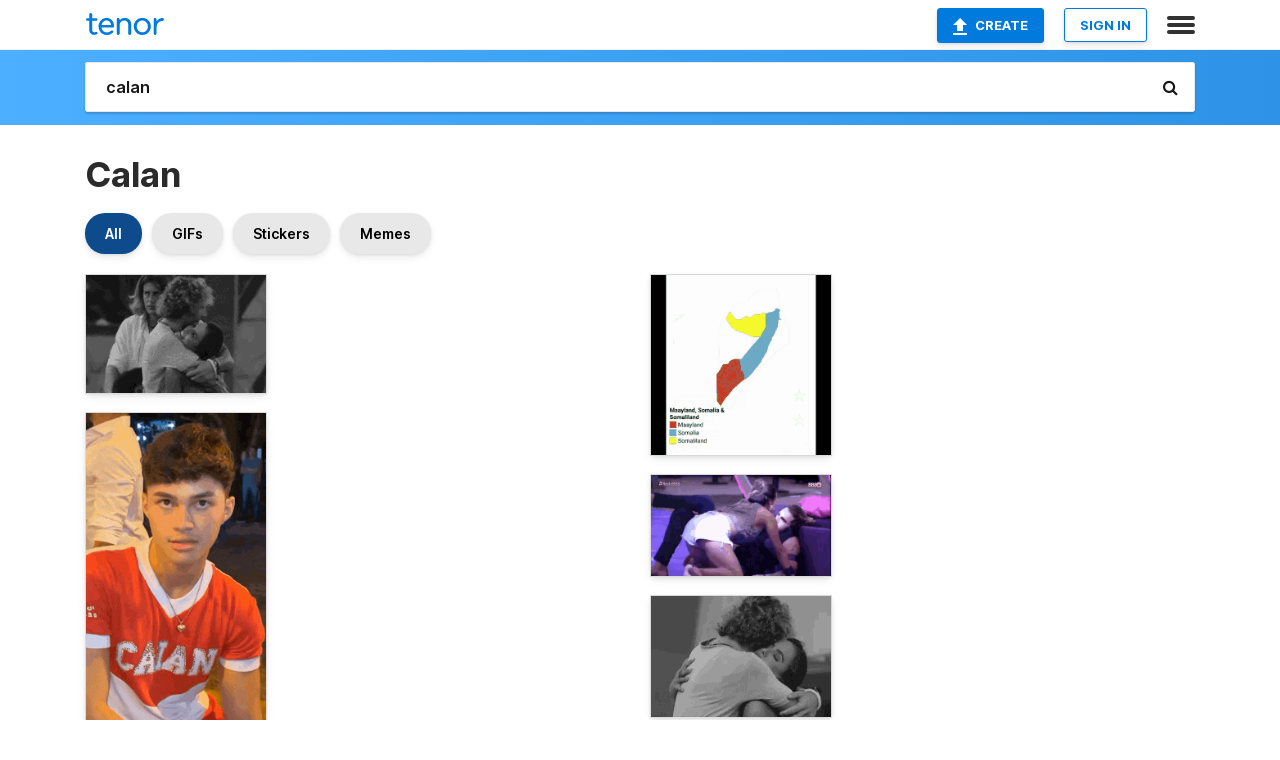

--- FILE ---
content_type: text/html; charset=utf-8
request_url: https://tenor.com/search/calan-gifs
body_size: 29199
content:
<!DOCTYPE html>
<html lang="en" dir="ltr"><head><script id="data" type="text/x-cache" nonce="ZTYxNjJlNTUtNjczMS00MTkyLWFmZmQtMTFhODE2NzUwZDkw">[base64]</script><title class="dynamic">Calan GIFs | Tenor</title><link class="dynamic" rel="canonical" href="https://tenor.com/search/calan-gifs"><meta class="dynamic" name="keywords" content="calan,gifs,search,memes"><meta class="dynamic" name="description" content="With Tenor, maker of GIF Keyboard, add popular Calan animated GIFs to your conversations. Share the best GIFs now &gt;&gt;&gt;"><meta class="dynamic" name="twitter:title" content="Calan GIFs | Tenor"><meta class="dynamic" name="twitter:description" content="With Tenor, maker of GIF Keyboard, add popular Calan animated GIFs to your conversations. Share the best GIFs now &gt;&gt;&gt;"><meta class="dynamic" name="twitter:site" content="@gifkeyboard"><meta class="dynamic" name="twitter:app:name:iphone" content="GIF Keyboard"><meta class="dynamic" name="twitter:app:name:ipad" content="GIF Keyboard"><meta class="dynamic" name="twitter:app:name:googleplay" content="GIF Keyboard"><meta class="dynamic" name="twitter:app:id:iphone" content="917932200"><meta class="dynamic" name="twitter:app:id:ipad" content="917932200"><meta class="dynamic" name="twitter:app:id:googleplay" content="com.riffsy.FBMGIFApp"><meta class="dynamic" property="al:ios:app_name" content="GIF Keyboard"><meta class="dynamic" property="al:ios:app_store_id" content="917932200"><meta class="dynamic" property="al:android:package" content="com.riffsy.FBMGIFApp"><meta class="dynamic" property="al:android:app_name" content="GIF Keyboard"><meta class="dynamic" property="fb:app_id" content="374882289330575"><meta class="dynamic" property="og:site_name" content="Tenor"><meta class="dynamic" property="og:title" content="Calan GIFs | Tenor"><meta class="dynamic" name="robots" content="noindex"><meta class="dynamic" name="apple-itunes-app" content="app-id=917932200,app-argument=https://tenor.com/search/calan-gifs"><meta class="dynamic" name="twitter:app:url:googleplay" content="riffsy://search/calan"><meta class="dynamic" property="al:android:url" content="riffsy://search/calan"><link class="dynamic" rel="alternate" href="android-app://com.riffsy.FBMGIFApp/riffsy/search/calan"><meta name="twitter:image" content="https://media1.tenor.com/m/VNsIHjo9EjkAAAAC/carol-peixinho.gif"><link rel="image_src" href="https://media1.tenor.com/m/VNsIHjo9EjkAAAAC/carol-peixinho.gif"><meta class="dynamic" property="og:url" content="https://media1.tenor.com/m/VNsIHjo9EjkAAAAC/carol-peixinho.gif"><meta class="dynamic" property="og:description" content="Click to view the GIF"><meta class="dynamic" property="og:type" content="website"><meta class="dynamic" property="og:image" content="https://media1.tenor.com/m/VNsIHjo9EjkAAAAC/carol-peixinho.gif"><meta class="dynamic" property="og:image:type" content="image/gif"><meta class="dynamic" property="og:image:width" content="360"><meta class="dynamic" property="og:image:height" content="236"><meta class="dynamic" property="og:video" content="https://media.tenor.com/VNsIHjo9EjkAAAPo/carol-peixinho.mp4"><meta class="dynamic" property="og:video:secure_url" content="https://media.tenor.com/VNsIHjo9EjkAAAPo/carol-peixinho.mp4"><meta class="dynamic" property="og:video:type" content="video/mp4"><meta class="dynamic" property="og:video:width" content="360"><meta class="dynamic" property="og:video:height" content="236"><meta class="dynamic" property="og:video" content="https://media.tenor.com/VNsIHjo9EjkAAAPs/carol-peixinho.webm"><meta class="dynamic" property="og:video:secure_url" content="https://media.tenor.com/VNsIHjo9EjkAAAPs/carol-peixinho.webm"><meta class="dynamic" property="og:video:type" content="video/webm"><meta class="dynamic" property="og:video:width" content="360"><meta class="dynamic" property="og:video:height" content="236"><script class="dynamic" type="application/ld+json">{"@context":"http:\u002F\u002Fschema.org","@type":"Article","author":"cleotuitta","creator":"cleotuitta","headline":"Calan GIFs | Tenor","name":"Calan GIFs | Tenor","url":"https:\u002F\u002Ftenor.com\u002Fsearch\u002Fcalan-gifs","mainEntityOfPage":"https:\u002F\u002Ftenor.com\u002Fsearch\u002Fcalan-gifs","keywords":"calan,gifs,search,memes","dateModified":"2019-03-27T16:46:10.414Z","datePublished":"2019-03-27T16:46:10.414Z","publisher":{"@context":"http:\u002F\u002Fschema.org","@type":"Organization","name":"Tenor","logo":{"@type":"ImageObject","url":"https:\u002F\u002Ftenor.com\u002Fassets\u002Fimg\u002Ftenor-app-icon.png"},"sameAs":["https:\u002F\u002Ftwitter.com\u002Fgifkeyboard","https:\u002F\u002Fwww.facebook.com\u002Ftenorapp\u002F","https:\u002F\u002Fwww.linkedin.com\u002Fcompany\u002Ftenorinc\u002F"]},"image":{"@context":"http:\u002F\u002Fschema.org","@type":"ImageObject","author":"cleotuitta","creator":"cleotuitta","name":"Calan GIFs | Tenor","keywords":"calan,gifs,search,memes","description":"With Tenor, maker of GIF Keyboard, add popular Calan animated GIFs to your conversations. Share the best GIFs now \u003E\u003E\u003E","url":"https:\u002F\u002Ftenor.com\u002Fsearch\u002Fcalan-gifs","contentUrl":"https:\u002F\u002Fmedia1.tenor.com\u002Fm\u002FVNsIHjo9EjkAAAAC\u002Fcarol-peixinho.gif","thumbnailUrl":"https:\u002F\u002Fmedia.tenor.com\u002FVNsIHjo9EjkAAAAe\u002Fcarol-peixinho.png","width":360,"height":236,"dateCreated":"2019-03-27T16:46:10.414Z","uploadDate":"2019-03-27T16:46:10.414Z","representativeOfPage":true},"video":{"@context":"http:\u002F\u002Fschema.org","@type":"VideoObject","author":"cleotuitta","creator":"cleotuitta","name":"Calan GIFs | Tenor","keywords":"calan,gifs,search,memes","description":"With Tenor, maker of GIF Keyboard, add popular Calan animated GIFs to your conversations. Share the best GIFs now \u003E\u003E\u003E","url":"https:\u002F\u002Ftenor.com\u002Fsearch\u002Fcalan-gifs","contentUrl":"https:\u002F\u002Fmedia.tenor.com\u002FVNsIHjo9EjkAAAPo\u002Fcarol-peixinho.mp4","thumbnailUrl":"https:\u002F\u002Fmedia.tenor.com\u002FVNsIHjo9EjkAAAAe\u002Fcarol-peixinho.png","width":360,"height":236,"dateCreated":"2019-03-27T16:46:10.414Z","uploadDate":"2019-03-27T16:46:10.414Z","duration":"PT0M5S"}}</script><link rel="preconnect" href="https://www.googletagmanager.com"><link rel="preconnect" href="https://www.google-analytics.com"><link rel="dns-prefetch" href="//media.tenor.com"><link rel="preconnect" href="https://media.tenor.com"><link rel="stylesheet" type="text/css" href="/assets/dist/main.min.css?release=r260116-1-master-85a2"><meta charset="UTF-8"><meta name="viewport" content="width=device-width, initial-scale=1"><link rel="manifest" href="/assets/manifest.json"><link rel="shortcut icon" type="image/png" href="/assets/img/favicon/favicon-16x16.png"><link rel="apple-touch-icon" sizes="57x57" href="/assets/img/favicon/apple-touch-icon-57x57.png"><link rel="apple-touch-icon" sizes="60x60" href="/assets/img/favicon/apple-touch-icon-60x60.png"><link rel="apple-touch-icon" sizes="72x72" href="/assets/img/favicon/apple-touch-icon-72x72.png"><link rel="icon" type="image/png" href="/assets/img/favicon/favicon-16x16.png" sizes="16x16"><link rel="icon" type="image/png" href="/assets/img/favicon/favicon-32x32.png" sizes="32x32"><link rel="search" type="application/opensearchdescription+xml" href="/opensearch.xml" title="Tenor"><link rel="alternate" hreflang="x-default" href="https://tenor.com/search/calan-gifs"><link rel="alternate" hreflang="af" href="https://tenor.com/af/search/calan-gifs"><link rel="alternate" hreflang="am" href="https://tenor.com/am/search/calan-gifs"><link rel="alternate" hreflang="az" href="https://tenor.com/az/search/calan-gifs"><link rel="alternate" hreflang="be" href="https://tenor.com/be/search/calan-gifs"><link rel="alternate" hreflang="bg" href="https://tenor.com/bg/search/calan-gifs"><link rel="alternate" hreflang="bn" href="https://tenor.com/bn/search/calan-gifs"><link rel="alternate" hreflang="bs" href="https://tenor.com/bs/search/calan-gifs"><link rel="alternate" hreflang="ca" href="https://tenor.com/ca/search/calan-gifs"><link rel="alternate" hreflang="cs" href="https://tenor.com/cs/search/calan-gifs"><link rel="alternate" hreflang="da" href="https://tenor.com/da/search/calan-gifs"><link rel="alternate" hreflang="de" href="https://tenor.com/de/search/calan-gifs"><link rel="alternate" hreflang="de-AT" href="https://tenor.com/de-AT/search/calan-gifs"><link rel="alternate" hreflang="de-CH" href="https://tenor.com/de-CH/search/calan-gifs"><link rel="alternate" hreflang="el" href="https://tenor.com/el/search/calan-gifs"><link rel="alternate" hreflang="en-AU" href="https://tenor.com/en-AU/search/calan-gifs"><link rel="alternate" hreflang="en-CA" href="https://tenor.com/en-CA/search/calan-gifs"><link rel="alternate" hreflang="en-GB" href="https://tenor.com/en-GB/search/calan-gifs"><link rel="alternate" hreflang="en-IE" href="https://tenor.com/en-IE/search/calan-gifs"><link rel="alternate" hreflang="en-IN" href="https://tenor.com/en-IN/search/calan-gifs"><link rel="alternate" hreflang="en-NZ" href="https://tenor.com/en-NZ/search/calan-gifs"><link rel="alternate" hreflang="en-SG" href="https://tenor.com/en-SG/search/calan-gifs"><link rel="alternate" hreflang="en-ZA" href="https://tenor.com/en-ZA/search/calan-gifs"><link rel="alternate" hreflang="es" href="https://tenor.com/es/search/calan-gifs"><link rel="alternate" hreflang="es-419" href="https://tenor.com/es-419/search/calan-gifs"><link rel="alternate" hreflang="es-AR" href="https://tenor.com/es-AR/search/calan-gifs"><link rel="alternate" hreflang="es-BO" href="https://tenor.com/es-BO/search/calan-gifs"><link rel="alternate" hreflang="es-CL" href="https://tenor.com/es-CL/search/calan-gifs"><link rel="alternate" hreflang="es-CO" href="https://tenor.com/es-CO/search/calan-gifs"><link rel="alternate" hreflang="es-CR" href="https://tenor.com/es-CR/search/calan-gifs"><link rel="alternate" hreflang="es-DO" href="https://tenor.com/es-DO/search/calan-gifs"><link rel="alternate" hreflang="es-EC" href="https://tenor.com/es-EC/search/calan-gifs"><link rel="alternate" hreflang="es-GT" href="https://tenor.com/es-GT/search/calan-gifs"><link rel="alternate" hreflang="es-HN" href="https://tenor.com/es-HN/search/calan-gifs"><link rel="alternate" hreflang="es-MX" href="https://tenor.com/es-MX/search/calan-gifs"><link rel="alternate" hreflang="es-NI" href="https://tenor.com/es-NI/search/calan-gifs"><link rel="alternate" hreflang="es-PA" href="https://tenor.com/es-PA/search/calan-gifs"><link rel="alternate" hreflang="es-PE" href="https://tenor.com/es-PE/search/calan-gifs"><link rel="alternate" hreflang="es-PR" href="https://tenor.com/es-PR/search/calan-gifs"><link rel="alternate" hreflang="es-PY" href="https://tenor.com/es-PY/search/calan-gifs"><link rel="alternate" hreflang="es-SV" href="https://tenor.com/es-SV/search/calan-gifs"><link rel="alternate" hreflang="es-US" href="https://tenor.com/es-US/search/calan-gifs"><link rel="alternate" hreflang="es-UY" href="https://tenor.com/es-UY/search/calan-gifs"><link rel="alternate" hreflang="es-VE" href="https://tenor.com/es-VE/search/calan-gifs"><link rel="alternate" hreflang="et" href="https://tenor.com/et/search/calan-gifs"><link rel="alternate" hreflang="eu" href="https://tenor.com/eu/search/calan-gifs"><link rel="alternate" hreflang="fi" href="https://tenor.com/fi/search/calan-gifs"><link rel="alternate" hreflang="fil" href="https://tenor.com/fil/search/calan-gifs"><link rel="alternate" hreflang="fr" href="https://tenor.com/fr/search/calan-gifs"><link rel="alternate" hreflang="fr-CA" href="https://tenor.com/fr-CA/search/calan-gifs"><link rel="alternate" hreflang="fr-CH" href="https://tenor.com/fr-CH/search/calan-gifs"><link rel="alternate" hreflang="gl" href="https://tenor.com/gl/search/calan-gifs"><link rel="alternate" hreflang="gu" href="https://tenor.com/gu/search/calan-gifs"><link rel="alternate" hreflang="hi" href="https://tenor.com/hi/search/calan-gifs"><link rel="alternate" hreflang="hr" href="https://tenor.com/hr/search/calan-gifs"><link rel="alternate" hreflang="hu" href="https://tenor.com/hu/search/calan-gifs"><link rel="alternate" hreflang="hy" href="https://tenor.com/hy/search/calan-gifs"><link rel="alternate" hreflang="id" href="https://tenor.com/id/search/calan-gifs"><link rel="alternate" hreflang="is" href="https://tenor.com/is/search/calan-gifs"><link rel="alternate" hreflang="it" href="https://tenor.com/it/search/calan-gifs"><link rel="alternate" hreflang="ja" href="https://tenor.com/ja/search/calan-gifs"><link rel="alternate" hreflang="ka" href="https://tenor.com/ka/search/calan-gifs"><link rel="alternate" hreflang="kk" href="https://tenor.com/kk/search/calan-gifs"><link rel="alternate" hreflang="km" href="https://tenor.com/km/search/calan-gifs"><link rel="alternate" hreflang="kn" href="https://tenor.com/kn/search/calan-gifs"><link rel="alternate" hreflang="ko" href="https://tenor.com/ko/search/calan-gifs"><link rel="alternate" hreflang="ky" href="https://tenor.com/ky/search/calan-gifs"><link rel="alternate" hreflang="lo" href="https://tenor.com/lo/search/calan-gifs"><link rel="alternate" hreflang="lt" href="https://tenor.com/lt/search/calan-gifs"><link rel="alternate" hreflang="lv" href="https://tenor.com/lv/search/calan-gifs"><link rel="alternate" hreflang="mk" href="https://tenor.com/mk/search/calan-gifs"><link rel="alternate" hreflang="ml" href="https://tenor.com/ml/search/calan-gifs"><link rel="alternate" hreflang="mn" href="https://tenor.com/mn/search/calan-gifs"><link rel="alternate" hreflang="mo" href="https://tenor.com/mo/search/calan-gifs"><link rel="alternate" hreflang="mr" href="https://tenor.com/mr/search/calan-gifs"><link rel="alternate" hreflang="ms" href="https://tenor.com/ms/search/calan-gifs"><link rel="alternate" hreflang="my" href="https://tenor.com/my/search/calan-gifs"><link rel="alternate" hreflang="ne" href="https://tenor.com/ne/search/calan-gifs"><link rel="alternate" hreflang="nl" href="https://tenor.com/nl/search/calan-gifs"><link rel="alternate" hreflang="no" href="https://tenor.com/no/search/calan-gifs"><link rel="alternate" hreflang="pa" href="https://tenor.com/pa/search/calan-gifs"><link rel="alternate" hreflang="pl" href="https://tenor.com/pl/search/calan-gifs"><link rel="alternate" hreflang="pt" href="https://tenor.com/pt/search/calan-gifs"><link rel="alternate" hreflang="pt-BR" href="https://tenor.com/pt-BR/search/calan-gifs"><link rel="alternate" hreflang="pt-PT" href="https://tenor.com/pt-PT/search/calan-gifs"><link rel="alternate" hreflang="ro" href="https://tenor.com/ro/search/calan-gifs"><link rel="alternate" hreflang="ru" href="https://tenor.com/ru/search/calan-gifs"><link rel="alternate" hreflang="si" href="https://tenor.com/si/search/calan-gifs"><link rel="alternate" hreflang="sk" href="https://tenor.com/sk/search/calan-gifs"><link rel="alternate" hreflang="sl" href="https://tenor.com/sl/search/calan-gifs"><link rel="alternate" hreflang="sq" href="https://tenor.com/sq/search/calan-gifs"><link rel="alternate" hreflang="sr" href="https://tenor.com/sr/search/calan-gifs"><link rel="alternate" hreflang="sr-Latn" href="https://tenor.com/sr-Latn/search/calan-gifs"><link rel="alternate" hreflang="sv" href="https://tenor.com/sv/search/calan-gifs"><link rel="alternate" hreflang="sw" href="https://tenor.com/sw/search/calan-gifs"><link rel="alternate" hreflang="ta" href="https://tenor.com/ta/search/calan-gifs"><link rel="alternate" hreflang="te" href="https://tenor.com/te/search/calan-gifs"><link rel="alternate" hreflang="th" href="https://tenor.com/th/search/calan-gifs"><link rel="alternate" hreflang="tl" href="https://tenor.com/tl/search/calan-gifs"><link rel="alternate" hreflang="tr" href="https://tenor.com/tr/search/calan-gifs"><link rel="alternate" hreflang="uk" href="https://tenor.com/uk/search/calan-gifs"><link rel="alternate" hreflang="uz" href="https://tenor.com/uz/search/calan-gifs"><link rel="alternate" hreflang="vi" href="https://tenor.com/vi/search/calan-gifs"><link rel="alternate" hreflang="zh-CN" href="https://tenor.com/zh-CN/search/calan-gifs"><link rel="alternate" hreflang="zh-HK" href="https://tenor.com/zh-HK/search/calan-gifs"><link rel="alternate" hreflang="zh-TW" href="https://tenor.com/zh-TW/search/calan-gifs"><link rel="alternate" hreflang="zu" href="https://tenor.com/zu/search/calan-gifs"></head><body><script async type="text/javascript" src="/assets/dist/main.min.js?release=r260116-1-master-85a2" fetchpriority="high"></script><div id="root"><div class="BaseApp"><div class="Banner TOSBanner hidden"><div class="container"><span class="iconfont-remove" aria-hidden="true"></span>We&#039;ve updated our <span class="linkElements"><a href="/legal-terms" rel="noopener">Terms of Service</a> and <a href="https://policies.google.com/privacy?hl=en" rel="noopener">Privacy Policy</a></span>. By continuing you agree to Tenor&#039;s <span class="linkElements"><a href="/legal-terms" rel="noopener">Terms of Service</a> and <a href="https://policies.google.com/privacy?hl=en" rel="noopener">Privacy Policy</a></span>.</div></div><div class="Banner LanguageBanner hidden"><div class="container"><span class="iconfont-remove" aria-hidden="true"></span><div>Tenor.com has been translated based on your browser&#039;s language setting. If you want to change the language, click <span class="linkElements"><button>here</button></span>.</div></div></div><nav class="NavBar"><div class="container"><span itemscope itemtype="http://schema.org/Organization"><a class="navbar-brand" itemProp="url" href="/"><img src="/assets/img/tenor-logo.svg" width="80" height="22" alt="Tenor logo" itemprop="logo"></a></span><div class="nav-buttons"><div class="account-buttons"><a class="button upload-button" href="/gif-maker?utm_source=nav-bar&amp;utm_medium=internal&amp;utm_campaign=gif-maker-entrypoints"><img src="/assets/icons/upload-icon.svg" width="14" height="17" alt="Upload icon">Create</a><button class="white-button">SIGN IN</button></div><span class=" ToggleMenu"><span class="menu-button navicon-button x ToggleMenu-button"><div class="navicon"></div></span><div class="animated NavMenu"><div class="section"><div class="header">Products</div><ul><li><a href="https://apps.apple.com/app/apple-store/id917932200?pt=39040802&amp;ct=NavGifKeyboard&amp;mt=8" rel="noopener">GIF Keyboard</a></li><li><a href="https://play.google.com/store/apps/details?id=com.riffsy.FBMGIFApp" rel="noopener">Android</a></li><li><a href="/contentpartners">Content Partners</a></li></ul></div><div class="section"><div class="header">Explore</div><ul><li><button>Language</button></li><li><a href="/reactions">Reaction GIFs</a></li><li><a href="/explore">Explore GIFs</a></li></ul></div><div class="section"><div class="header">Company</div><ul><li><a href="/press">Press</a></li><li><a href="https://blog.tenor.com/" rel="noopener">Blog</a></li><li><a href="https://support.google.com/tenor" rel="noopener">FAQ</a></li><li><a href="/legal-terms">Terms and Privacy</a></li><li><a href="/assets/dist/licenses.txt" rel="noopener">Website Licenses</a></li><li><a href="https://support.google.com/tenor/gethelp?hl=en" rel="noopener">Contact Us</a></li></ul></div><div class="section"><div class="header">API</div><ul><li><a href="/gifapi" rel="noopener">Tenor GIF API</a></li><li><a href="https://developers.google.com/tenor/guides/endpoints" rel="noopener">GIF API Documentation</a></li></ul></div></div></span></div></div></nav><div class="TopBarComponent TopSearchBar"><div class="TopBar"><div class="container"><a class="navbar-brand" itemProp="url" href="/"><img src="/assets/img/tenor-logo-white.svg" width="80" height="22" alt="Tenor logo" itemprop="logo"></a><div class="search-bar-wrapper"><form class="SearchBar"><input name="q" value="calan" placeholder="Search for GIFs and Stickers" autocomplete="off"><span class="iconfont-search" aria-hidden="true"></span></form></div></div></div></div><div class="SearchPage container page"><!--!--><div class="gallery-container" itemscope itemtype="http://schema.org/ImageGallery"><meta itemprop="url" content="https://tenor.com/search/calan-gifs"><meta itemprop="mainEntityOfPage" content="https://tenor.com/search/calan-gifs"><meta itemprop="keywords" content="calan,gifs,search,memes"><meta itemprop="headline" content="Calan GIFs | Tenor"><meta itemprop="name" content="Calan GIFs | Tenor"><h1>Calan</h1><div class="search"><div class="UniversalSearchFormatToggle"><a class="UniversalSearchFormatToggleButton selected" href="/search/calan-gifs">All</a><a class="UniversalSearchFormatToggleButton" href="/search/calan-gifs?format=gifs">GIFs</a><a class="UniversalSearchFormatToggleButton" href="/search/calan-gifs?format=stickers">Stickers</a><a class="UniversalSearchFormatToggleButton" href="/search/calan-gifs?format=memes">Memes</a></div><div class="UniversalGifList" style="height:4520.181818181818px;"><div class="column"><figure class="UniversalGifListItem clickable" data-index="0" data-width="220" data-height="144" style="top:0px;"><a href="/view/carol-peixinho-calan-alan-gif-13807641"><div class="Gif"><picture><source media="(max-width:840px)" type="video/mp4" srcset="https://media.tenor.com/VNsIHjo9EjkAAAP1/carol-peixinho.mp4 208w"><source media="(max-width:840px)" type="image/webp" srcset="https://media.tenor.com/VNsIHjo9EjkAAAA1/carol-peixinho.webp 200w"><img src="https://media.tenor.com/VNsIHjo9EjkAAAAM/carol-peixinho.gif" width="180" height="117.81818181818183" alt="a black and white photo of a man and a woman hugging each other ." loading="lazy"></picture></div><div class="overlay"></div></a><div class="actions"><span class="GifFavButton FavButton" aria-hidden="true"></span></div><figcaption class="tags"><ul><li><a href="/search/carol-gifs">#carol</a></li><li><a href="/search/peixinho-gifs">#peixinho</a></li><li><a href="/search/calan-gifs">#calan</a></li><li><a href="/search/alan-gifs">#alan</a></li></ul></figcaption><!--!--></figure><figure class="UniversalGifListItem clickable" data-index="2" data-width="220" data-height="392" style="top:137.8181818181818px;"><a href="/view/caian-luan-alencar-gif-6145356677620823679"><div class="Gif"><picture><source media="(max-width:840px)" type="video/mp4" srcset="https://media.tenor.com/VUixVrup9n8AAAP1/caian-luan-alencar.mp4 180w"><source media="(max-width:840px)" type="image/webp" srcset="https://media.tenor.com/VUixVrup9n8AAAA1/caian-luan-alencar.webp 114w"><img src="https://media.tenor.com/VUixVrup9n8AAAAM/caian-luan-alencar.gif" width="180" height="320.72727272727275" alt="a young man wearing a red and white jersey is sitting on the ground ." loading="lazy"></picture></div><div class="overlay"></div></a><div class="actions"><span class="GifFavButton FavButton" aria-hidden="true"></span></div><figcaption class="tags"><ul><li><a href="/search/caian-gifs">#Caian</a></li><li><a href="/search/luan-alencar-gifs">#Luan-Alencar</a></li></ul></figcaption><!--!--></figure><figure class="UniversalGifListItem clickable" data-index="6" data-width="220" data-height="121" style="top:478.54545454545456px;"><a href="/view/casal-carol-teamcarol-bbb-teamalan-gif-13958083"><div class="Gif"><picture><source type="video/mp4" srcset="https://media.tenor.com/1rQ6BDlxw9sAAAP1/casal-carol.mp4 320w"><source media="(max-width:840px)" type="image/webp" srcset="https://media.tenor.com/1rQ6BDlxw9sAAAA1/casal-carol.webp 200w"><img src="https://media.tenor.com/1rQ6BDlxw9sAAAAM/casal-carol.gif" width="180" height="99" alt="a man is holding a woman in his arms while they are laying on the floor ." loading="lazy"></picture></div><div class="overlay"></div></a><div class="actions"><span class="GifFavButton FavButton" aria-hidden="true"></span></div><figcaption class="tags"><ul><li><a href="/search/casal-gifs">#casal</a></li><li><a href="/search/carol-gifs">#carol</a></li><li><a href="/search/teamcarol-gifs">#teamcarol</a></li><li><a href="/search/bbb-gifs">#bbb</a></li></ul></figcaption><!--!--></figure><figure class="UniversalGifListItem clickable" data-index="8" data-width="220" data-height="123" style="top:597.5454545454545px;"><a href="/view/carol-teamcarol-teamalan-alan-alanpossamai-gif-13957965"><div class="Gif"><picture><source type="video/mp4" srcset="https://media.tenor.com/A8UDjfS0dZMAAAP1/carol-teamcarol.mp4 288w"><source media="(max-width:840px)" type="image/webp" srcset="https://media.tenor.com/A8UDjfS0dZMAAAA1/carol-teamcarol.webp 200w"><img src="https://media.tenor.com/A8UDjfS0dZMAAAAM/carol-teamcarol.gif" width="180" height="100.63636363636364" alt="a man and woman hugging in front of a big brother brasil advertisement" loading="lazy"></picture></div><div class="overlay"></div></a><div class="actions"><span class="GifFavButton FavButton" aria-hidden="true"></span></div><figcaption class="tags"><ul><li><a href="/search/carol-gifs">#carol</a></li><li><a href="/search/teamcarol-gifs">#teamcarol</a></li><li><a href="/search/teamalan-gifs">#teamalan</a></li><li><a href="/search/alan-gifs">#alan</a></li></ul></figcaption><!--!--></figure><figure class="UniversalGifListItem clickable" data-index="10" data-width="220" data-height="117" style="top:718.1818181818181px;"><a href="/view/carol-teamcarol-peixinho-calan-teamalan-gif-13807292"><div class="Gif"><picture><source type="video/mp4" srcset="https://media.tenor.com/wfa2RsOrb7gAAAP1/carol-teamcarol.mp4 320w"><source media="(max-width:840px)" type="image/webp" srcset="https://media.tenor.com/wfa2RsOrb7gAAAA1/carol-teamcarol.webp 200w"><img src="https://media.tenor.com/wfa2RsOrb7gAAAAM/carol-teamcarol.gif" width="180" height="95.72727272727273" alt="a man is carrying a woman in a pool ." loading="lazy"></picture></div><div class="overlay"></div></a><div class="actions"><span class="GifFavButton FavButton" aria-hidden="true"></span></div><figcaption class="tags"><ul><li><a href="/search/carol-gifs">#carol</a></li><li><a href="/search/teamcarol-gifs">#teamcarol</a></li><li><a href="/search/peixinho-gifs">#peixinho</a></li><li><a href="/search/calan-gifs">#calan</a></li></ul></figcaption><!--!--></figure><figure class="UniversalGifListItem clickable" data-index="11" data-width="220" data-height="138" style="top:833.9090909090909px;"><a href="/view/somaliland-flag-congratulations-graduate-gif-14185473"><div class="Sticker"><img src="https://media.tenor.com/94WKVGpQ-cAAAAAm/somaliland-flag.webp" width="180" height="112.90909090909092" alt="a green and orange flag with arabic writing and a black star" loading="lazy"></div><div class="overlay"></div></a><figcaption class="tags"><ul><li><a href="/search/somaliland-gifs">#somaliland</a></li><li><a href="/search/flag-gifs">#flag</a></li><li><a href="/search/congratulations-gifs">#congratulations</a></li></ul></figcaption><!--!--></figure><figure class="UniversalGifListItem clickable" data-index="13" data-width="220" data-height="121" style="top:966.8181818181818px;"><a href="/view/casal-carol-teamcarol-bbb-teamalan-gif-13958068"><div class="Gif"><picture><source type="video/mp4" srcset="https://media.tenor.com/EWGxvlg2XNYAAAP1/casal-carol.mp4 288w"><source media="(max-width:840px)" type="image/webp" srcset="https://media.tenor.com/EWGxvlg2XNYAAAA1/casal-carol.webp 200w"><img src="https://media.tenor.com/EWGxvlg2XNYAAAAM/casal-carol.gif" width="180" height="99" alt="a man is laying on top of a woman in a chair in a living room ." loading="lazy"></picture></div><div class="overlay"></div></a><div class="actions"><span class="GifFavButton FavButton" aria-hidden="true"></span></div><figcaption class="tags"><ul><li><a href="/search/casal-gifs">#casal</a></li><li><a href="/search/carol-gifs">#carol</a></li><li><a href="/search/teamcarol-gifs">#teamcarol</a></li><li><a href="/search/bbb-gifs">#bbb</a></li></ul></figcaption><!--!--></figure><figure class="UniversalGifListItem clickable" data-index="15" data-width="220" data-height="393" style="top:1085.8181818181818px;"><a href="/view/team-calan-calan-team-alan-alan-alan-possamai-gif-13957144"><div class="Gif"><picture><source type="video/mp4" srcset="https://media.tenor.com/DNn8TJ0ZckkAAAP1/team-calan-calan.mp4 232w"><source media="(max-width:840px)" type="image/webp" srcset="https://media.tenor.com/DNn8TJ0ZckkAAAA1/team-calan-calan.webp 114w"><img src="https://media.tenor.com/DNn8TJ0ZckkAAAAM/team-calan-calan.gif" width="180" height="321.54545454545456" alt="a man with a beard is laying in bed with his eyes closed and his mouth open ." loading="lazy"></picture></div><div class="overlay"></div></a><div class="actions"><span class="GifFavButton FavButton" aria-hidden="true"></span></div><figcaption class="tags"><ul><li><a href="/search/team-calan-gifs">#Team-Calan</a></li><li><a href="/search/calan-gifs">#calan</a></li><li><a href="/search/team-alan-gifs">#Team-Alan</a></li><li><a href="/search/alan-gifs">#alan</a></li></ul></figcaption><!--!--></figure><figure class="UniversalGifListItem clickable" data-index="18" data-width="220" data-height="123" style="top:1427.3636363636363px;"><a href="/view/abraço-team-calan-calan-alan-possamai-carol-peixinho-gif-14006997"><div class="Gif"><picture><source type="video/mp4" srcset="https://media.tenor.com/CJxKXIP3SJ0AAAP1/abra%C3%A7o-team-calan.mp4 288w"><source media="(max-width:840px)" type="image/webp" srcset="https://media.tenor.com/CJxKXIP3SJ0AAAA1/abra%C3%A7o-team-calan.webp 200w"><img src="https://media.tenor.com/CJxKXIP3SJ0AAAAM/abra%C3%A7o-team-calan.gif" width="180" height="100.63636363636364" alt="a man and a woman are hugging each other on a stage while holding a glass of wine ." loading="lazy"></picture></div><div class="overlay"></div></a><div class="actions"><span class="GifFavButton FavButton" aria-hidden="true"></span></div><figcaption class="tags"><ul><li><a href="/search/abraço-gifs">#abraço</a></li><li><a href="/search/team-calan-gifs">#Team-Calan</a></li><li><a href="/search/calan-gifs">#calan</a></li></ul></figcaption><!--!--></figure><figure class="UniversalGifListItem clickable" data-index="20" data-width="220" data-height="123" style="top:1548px;"><a href="/view/team-calan-calan-happy-gif-14006971"><div class="Gif"><picture><source type="video/mp4" srcset="https://media.tenor.com/LI99Krmlh0UAAAP1/team-calan-calan.mp4 288w"><source media="(max-width:840px)" type="image/webp" srcset="https://media.tenor.com/LI99Krmlh0UAAAA1/team-calan-calan.webp 200w"><img src="https://media.tenor.com/LI99Krmlh0UAAAAM/team-calan-calan.gif" width="180" height="100.63636363636364" alt="a black and white photo of a woman looking out of a window ." loading="lazy"></picture></div><div class="overlay"></div></a><div class="actions"><span class="GifFavButton FavButton" aria-hidden="true"></span></div><figcaption class="tags"><ul><li><a href="/search/team-calan-gifs">#Team-Calan</a></li><li><a href="/search/calan-gifs">#calan</a></li><li><a href="/search/happy-gifs">#Happy</a></li></ul></figcaption><!--!--></figure><figure class="UniversalGifListItem clickable" data-index="22" data-width="220" data-height="124" style="top:1668.6363636363637px;"><a href="/view/toronto-raptors-scottie-barnes-jakob-poeltl-pass-and-dunk-raptors-gif-10102569556737530065"><div class="Gif"><picture><source type="video/mp4" srcset="https://media.tenor.com/jDOJfHQEGNEAAAP1/toronto-raptors-scottie-barnes.mp4 320w"><source media="(max-width:840px)" type="image/webp" srcset="https://media.tenor.com/jDOJfHQEGNEAAAA1/toronto-raptors-scottie-barnes.webp 200w"><img src="https://media.tenor.com/jDOJfHQEGNEAAAAM/toronto-raptors-scottie-barnes.gif" width="180" height="101.45454545454547" alt="a basketball game is being played on a court with a bull on the floor" loading="lazy"></picture></div><div class="overlay"></div></a><div class="actions"><span class="GifFavButton FavButton" aria-hidden="true"></span></div><figcaption class="tags"><ul><li><a href="/search/toronto-raptors-gifs">#toronto-raptors</a></li><li><a href="/search/scottie-barnes-gifs">#scottie-barnes</a></li></ul></figcaption><!--!--></figure><figure class="UniversalGifListItem clickable" data-index="24" data-width="220" data-height="123" style="top:1790.0909090909092px;"><a href="/view/team-calan-calan-talking-gif-14007027"><div class="Gif"><picture><source media="(max-width:840px)" type="image/webp" srcset="https://media.tenor.com/oDBco-6kMRcAAAA1/team-calan-calan.webp 200w"><img src="https://media.tenor.com/oDBco-6kMRcAAAAM/team-calan-calan.gif" width="180" height="100.63636363636364" alt="a man and a woman are sitting on a green couch in a living room with a striped floor and a table" loading="lazy"></picture></div><div class="overlay"></div></a><div class="actions"><span class="GifFavButton FavButton" aria-hidden="true"></span></div><figcaption class="tags"><ul><li><a href="/search/team-calan-gifs">#Team-Calan</a></li><li><a href="/search/calan-gifs">#calan</a></li><li><a href="/search/talking-gifs">#Talking</a></li></ul></figcaption><!--!--></figure><figure class="UniversalGifListItem clickable" data-index="26" data-width="220" data-height="117" style="top:1910.727272727273px;"><a href="/view/carol-peixinho-calan-alan-gif-13807699"><div class="Gif"><picture><source type="video/mp4" srcset="https://media.tenor.com/2ovv6hinaCsAAAP1/carol-peixinho.mp4 288w"><source media="(max-width:840px)" type="image/webp" srcset="https://media.tenor.com/2ovv6hinaCsAAAA1/carol-peixinho.webp 200w"><img src="https://media.tenor.com/2ovv6hinaCsAAAAM/carol-peixinho.gif" width="180" height="95.72727272727273" alt="a black and white photo of a man and woman kissing ." loading="lazy"></picture></div><div class="overlay"></div></a><div class="actions"><span class="GifFavButton FavButton" aria-hidden="true"></span></div><figcaption class="tags"><ul><li><a href="/search/carol-gifs">#carol</a></li><li><a href="/search/peixinho-gifs">#peixinho</a></li><li><a href="/search/calan-gifs">#calan</a></li><li><a href="/search/alan-gifs">#alan</a></li></ul></figcaption><!--!--></figure><figure class="UniversalGifListItem clickable" data-index="27" data-width="220" data-height="124" style="top:2026.4545454545457px;"><a href="/view/somaliweyn-somali-nabad-iyo-nolol-gif-19651647"><div class="Gif"><picture><source type="video/mp4" srcset="https://media.tenor.com/pOgqIcEldiUAAAP1/somaliweyn-somali.mp4 320w"><source media="(max-width:840px)" type="image/webp" srcset="https://media.tenor.com/pOgqIcEldiUAAAA1/somaliweyn-somali.webp 200w"><img src="https://media.tenor.com/pOgqIcEldiUAAAAM/somaliweyn-somali.gif" width="180" height="101.45454545454547" alt="a blue flag with a white star on it is flying in the wind" loading="lazy"></picture></div><div class="overlay"></div></a><div class="actions"><span class="GifFavButton FavButton" aria-hidden="true"></span></div><figcaption class="tags"><ul><li><a href="/search/somaliweyn-gifs">#somaliweyn</a></li><li><a href="/search/somali-gifs">#somali</a></li><li><a href="/search/nabad-gifs">#nabad</a></li><li><a href="/search/iyo-gifs">#iyo</a></li></ul></figcaption><!--!--></figure><figure class="UniversalGifListItem clickable" data-index="29" data-width="220" data-height="393" style="top:2147.909090909091px;"><a href="/view/carol-peixinho-team-carol-carolina-peixinho-team-calan-gif-13965561"><div class="Gif"><picture><source type="video/mp4" srcset="https://media.tenor.com/9lFSt8UzxLYAAAP1/carol-peixinho.mp4 320w"><source media="(max-width:840px)" type="image/webp" srcset="https://media.tenor.com/9lFSt8UzxLYAAAA1/carol-peixinho.webp 114w"><img src="https://media.tenor.com/9lFSt8UzxLYAAAAM/carol-peixinho.gif" width="180" height="321.54545454545456" alt="a close up of a woman &#039;s face with the words &quot; beijo de boa noite nos meus peixinhos &quot; below her" loading="lazy"></picture></div><div class="overlay"></div></a><div class="actions"><span class="GifFavButton FavButton" aria-hidden="true"></span></div><figcaption class="tags"><ul><li><a href="/search/carol-gifs">#carol</a></li><li><a href="/search/peixinho-gifs">#peixinho</a></li><li><a href="/search/team-carol-gifs">#Team-Carol</a></li></ul></figcaption><!--!--></figure><figure class="UniversalGifListItem clickable" data-index="33" data-width="220" data-height="123" style="top:2489.4545454545455px;"><a href="/view/carol-teamcarol-bbb-teamalan-alan-gif-13957962"><div class="Gif"><picture><source type="video/mp4" srcset="https://media.tenor.com/dNd-rDHfp0oAAAP1/carol-teamcarol.mp4 288w"><source media="(max-width:840px)" type="image/webp" srcset="https://media.tenor.com/dNd-rDHfp0oAAAA1/carol-teamcarol.webp 200w"><img src="https://media.tenor.com/dNd-rDHfp0oAAAAM/carol-teamcarol.gif" width="180" height="100.63636363636364" alt="a man and a woman hugging with a big brother brasil logo behind them" loading="lazy"></picture></div><div class="overlay"></div></a><div class="actions"><span class="GifFavButton FavButton" aria-hidden="true"></span></div><figcaption class="tags"><ul><li><a href="/search/carol-gifs">#carol</a></li><li><a href="/search/teamcarol-gifs">#teamcarol</a></li><li><a href="/search/bbb-gifs">#bbb</a></li><li><a href="/search/teamalan-gifs">#teamalan</a></li></ul></figcaption><!--!--></figure><figure class="UniversalGifListItem clickable" data-index="34" data-width="165" data-height="294" style="top:2610.090909090909px;"><a href="/view/calan-hair-1-gif-14791542227080334065"><div class="Gif"><picture><source type="video/mp4" srcset="https://media.tenor.com/zUYdSV1QSvEAAAP1/calan-hair-1.mp4 180w"><source media="(max-width:840px)" type="image/webp" srcset="https://media.tenor.com/zUYdSV1QSvEAAAA1/calan-hair-1.webp 114w"><img src="https://media.tenor.com/zUYdSV1QSvEAAAAM/calan-hair-1.gif" width="180" height="320.7272727272727" alt="a close up of a person &#039;s arm with a blue shirt" loading="lazy"></picture></div><div class="overlay"></div></a><div class="actions"><span class="GifFavButton FavButton" aria-hidden="true"></span></div><figcaption class="tags"><ul><li><a href="/search/calan-hair-1-gifs">#Calan-hair-1</a></li></ul></figcaption><!--!--></figure><figure class="UniversalGifListItem clickable" data-index="38" data-width="220" data-height="123" style="top:2950.8181818181815px;"><a href="/view/team-calan-calan-party-gif-14006973"><div class="Gif"><picture><source type="video/mp4" srcset="https://media.tenor.com/1i3Ymtl7MhkAAAP1/team-calan-calan.mp4 288w"><source media="(max-width:840px)" type="image/webp" srcset="https://media.tenor.com/1i3Ymtl7MhkAAAA1/team-calan-calan.webp 200w"><img src="https://media.tenor.com/1i3Ymtl7MhkAAAAM/team-calan-calan.gif" width="180" height="100.63636363636364" alt="a black and white photo of a couple kissing in a mirror ." loading="lazy"></picture></div><div class="overlay"></div></a><div class="actions"><span class="GifFavButton FavButton" aria-hidden="true"></span></div><figcaption class="tags"><ul><li><a href="/search/team-calan-gifs">#Team-Calan</a></li><li><a href="/search/calan-gifs">#calan</a></li><li><a href="/search/party-gifs">#Party</a></li></ul></figcaption><!--!--></figure><figure class="UniversalGifListItem clickable" data-index="40" data-width="220" data-height="130" style="top:3071.454545454545px;"><a href="/view/team-calan-calan-alan-possamai-carol-peixinho-gif-14007033"><div class="Gif"><picture><source type="video/mp4" srcset="https://media.tenor.com/yASzW8Ob6zgAAAP1/team-calan-calan.mp4 258w"><source media="(max-width:840px)" type="image/webp" srcset="https://media.tenor.com/yASzW8Ob6zgAAAA1/team-calan-calan.webp 200w"><img src="https://media.tenor.com/yASzW8Ob6zgAAAAM/team-calan-calan.gif" width="180" height="106.36363636363637" alt="a group of women are sitting at a table with a bbc logo on the bottom right corner" loading="lazy"></picture></div><div class="overlay"></div></a><div class="actions"><span class="GifFavButton FavButton" aria-hidden="true"></span></div><figcaption class="tags"><ul><li><a href="/search/team-calan-gifs">#Team-Calan</a></li><li><a href="/search/calan-gifs">#calan</a></li><li><a href="/search/alan-possamai-gifs">#Alan-Possamai</a></li></ul></figcaption><!--!--></figure><figure class="UniversalGifListItem clickable" data-index="42" data-width="220" data-height="220" style="top:3197.8181818181815px;"><a href="/view/martialis-martialis-antariums-antariums-illuminati-triangle-gif-9615992123172674000"><div class="Gif"><picture><source type="video/mp4" srcset="https://media.tenor.com/hXLd42ipWdAAAAP1/martialis-martialis-antariums.mp4 320w"><source media="(max-width:840px)" type="image/webp" srcset="https://media.tenor.com/hXLd42ipWdAAAAA1/martialis-martialis-antariums.webp 200w"><img src="https://media.tenor.com/hXLd42ipWdAAAAAM/martialis-martialis-antariums.gif" width="180" height="180" alt="a triangle with martialis written on the bottom" loading="lazy"></picture></div><div class="overlay"></div></a><div class="actions"><span class="GifFavButton FavButton" aria-hidden="true"></span></div><figcaption class="tags"><ul><li><a href="/search/martialis-gifs">#Martialis</a></li><li><a href="/search/martialis-antariums-gifs">#martialis-antariums</a></li></ul></figcaption><!--!--></figure><figure class="UniversalGifListItem clickable" data-index="43" data-width="220" data-height="393" style="top:3397.8181818181815px;"><a href="/view/carol-peixinho-team-carol-carolina-peixinho-team-calan-gif-13965576"><div class="Gif"><picture><source media="(max-width:840px)" type="video/mp4" srcset="https://media.tenor.com/Kxw_j5t7VDgAAAP1/carol-peixinho.mp4 148w"><source media="(max-width:840px)" type="image/webp" srcset="https://media.tenor.com/Kxw_j5t7VDgAAAA1/carol-peixinho.webp 114w"><img src="https://media.tenor.com/Kxw_j5t7VDgAAAAM/carol-peixinho.gif" width="180" height="321.54545454545456" alt="a woman with long hair and a tattoo on her arm is making a funny face ." loading="lazy"></picture></div><div class="overlay"></div></a><div class="actions"><span class="GifFavButton FavButton" aria-hidden="true"></span></div><figcaption class="tags"><ul><li><a href="/search/carol-gifs">#carol</a></li><li><a href="/search/peixinho-gifs">#peixinho</a></li><li><a href="/search/team-carol-gifs">#Team-Carol</a></li></ul></figcaption><!--!--></figure><figure class="UniversalGifListItem clickable" data-index="46" data-width="220" data-height="94" style="top:3739.363636363636px;"><a href="/view/nirvana-nirvana-digital-murari-ki-kocktail-entertainment-channel-brothers-gif-13640394"><div class="Gif"><picture><source type="video/mp4" srcset="https://media.tenor.com/G33SdXy4oikAAAP1/nirvana-nirvana-digital.mp4 288w"><source media="(max-width:840px)" type="image/webp" srcset="https://media.tenor.com/G33SdXy4oikAAAA1/nirvana-nirvana-digital.webp 200w"><img src="https://media.tenor.com/G33SdXy4oikAAAAM/nirvana-nirvana-digital.gif" width="180" height="76.90909090909092" alt="two men are standing next to each other and smiling in front of a building ." loading="lazy"></picture></div><div class="overlay"></div></a><div class="actions"><span class="GifFavButton FavButton" aria-hidden="true"></span></div><figcaption class="tags"><ul><li><a href="/search/nirvana-gifs">#Nirvana</a></li><li><a href="/search/nirvana-digital-gifs">#Nirvana-Digital</a></li></ul></figcaption><!--!--></figure><figure class="UniversalGifListItem clickable" data-index="48" data-width="220" data-height="393" style="top:3836.272727272727px;"><a href="/view/carol-peixinho-calan-team-carol-carolina-peixinho-gif-13965562"><div class="Gif"><picture><source media="(max-width:840px)" type="video/mp4" srcset="https://media.tenor.com/k_risLyMz78AAAP1/carol-peixinho.mp4 208w"><source media="(max-width:840px)" type="image/webp" srcset="https://media.tenor.com/k_risLyMz78AAAA1/carol-peixinho.webp 114w"><img src="https://media.tenor.com/k_risLyMz78AAAAM/carol-peixinho.gif" width="180" height="321.54545454545456" alt="a black and white photo of a woman in a denim jacket with a ring on her finger ." loading="lazy"></picture></div><div class="overlay"></div></a><div class="actions"><span class="GifFavButton FavButton" aria-hidden="true"></span></div><figcaption class="tags"><ul><li><a href="/search/carol-gifs">#carol</a></li><li><a href="/search/peixinho-gifs">#peixinho</a></li><li><a href="/search/calan-gifs">#calan</a></li><li><a href="/search/team-carol-gifs">#Team-Carol</a></li></ul></figcaption><!--!--></figure></div><div class="column"><figure class="UniversalGifListItem clickable" data-index="1" data-width="220" data-height="220" style="top:0px;"><a href="/view/somali-calanka-raxanweyn-maayland-somalia-gif-21107069"><div class="Gif"><picture><source media="(max-width:840px)" type="image/webp" srcset="https://media.tenor.com/VcpFIqTqUnIAAAA1/somali-calanka.webp 200w"><img src="https://media.tenor.com/VcpFIqTqUnIAAAAM/somali-calanka.gif" width="180" height="180" alt="a map of the republic of maayland showing the lower juba middle juba and baay" loading="lazy"></picture></div><div class="overlay"></div></a><div class="actions"><span class="GifFavButton FavButton" aria-hidden="true"></span></div><figcaption class="tags"><ul><li><a href="/search/somali-gifs">#somali</a></li><li><a href="/search/calanka-gifs">#calanka</a></li><li><a href="/search/raxanweyn-gifs">#raxanweyn</a></li><li><a href="/search/maayland-gifs">#maayland</a></li></ul></figcaption><!--!--></figure><figure class="UniversalGifListItem clickable" data-index="3" data-width="220" data-height="123" style="top:200px;"><a href="/view/team-calan-calan-alan-possamai-carol-peixinho-kiss-gif-14006993"><div class="Gif"><picture><source type="video/mp4" srcset="https://media.tenor.com/BMP1G2CNv0YAAAP1/team-calan-calan.mp4 320w"><source media="(max-width:840px)" type="image/webp" srcset="https://media.tenor.com/BMP1G2CNv0YAAAA1/team-calan-calan.webp 200w"><img src="https://media.tenor.com/BMP1G2CNv0YAAAAM/team-calan-calan.gif" width="180" height="100.63636363636364" alt="a woman is laying on top of a man on a couch and kissing him ." loading="lazy"></picture></div><div class="overlay"></div></a><div class="actions"><span class="GifFavButton FavButton" aria-hidden="true"></span></div><figcaption class="tags"><ul><li><a href="/search/team-calan-gifs">#Team-Calan</a></li><li><a href="/search/calan-gifs">#calan</a></li><li><a href="/search/alan-possamai-gifs">#Alan-Possamai</a></li></ul></figcaption><!--!--></figure><figure class="UniversalGifListItem clickable" data-index="4" data-width="220" data-height="148" style="top:320.6363636363636px;"><a href="/view/carol-peixinho-calan-alan-gif-13807650"><div class="Gif"><picture><source type="video/mp4" srcset="https://media.tenor.com/UWAu5HXU0Z8AAAP1/carol-peixinho.mp4 288w"><source media="(max-width:840px)" type="image/webp" srcset="https://media.tenor.com/UWAu5HXU0Z8AAAA1/carol-peixinho.webp 200w"><img src="https://media.tenor.com/UWAu5HXU0Z8AAAAM/carol-peixinho.gif" width="180" height="121.0909090909091" alt="a black and white photo of a man and woman hugging each other ." loading="lazy"></picture></div><div class="overlay"></div></a><div class="actions"><span class="GifFavButton FavButton" aria-hidden="true"></span></div><figcaption class="tags"><ul><li><a href="/search/carol-gifs">#carol</a></li><li><a href="/search/peixinho-gifs">#peixinho</a></li><li><a href="/search/calan-gifs">#calan</a></li><li><a href="/search/alan-gifs">#alan</a></li></ul></figcaption><!--!--></figure><figure class="UniversalGifListItem clickable" data-index="5" data-width="220" data-height="124" style="top:461.72727272727275px;"><a href="/view/somaliland-somalia-somali-somali-flag-calan-gif-20230586"><div class="Gif"><picture><source media="(max-width:840px)" type="image/webp" srcset="https://media.tenor.com/lnYxRuSoQssAAAA1/somaliland-somalia.webp 200w"><img src="https://media.tenor.com/lnYxRuSoQssAAAAM/somaliland-somalia.gif" width="180" height="101.45454545454547" alt="a flag is flying in the wind in front of a blue sky" loading="lazy"></picture></div><div class="overlay"></div></a><div class="actions"><span class="GifFavButton FavButton" aria-hidden="true"></span></div><figcaption class="tags"><ul><li><a href="/search/somaliland-gifs">#Somaliland</a></li><li><a href="/search/somalia-gifs">#Somalia</a></li><li><a href="/search/somali-gifs">#Somali</a></li></ul></figcaption><!--!--></figure><figure class="UniversalGifListItem clickable" data-index="7" data-width="220" data-height="138" style="top:583.1818181818182px;"><a href="/view/puntland-puntland-flag-pim-calan-calanka-gif-20740517"><div class="Sticker"><img src="https://media.tenor.com/5euL2BnF3c8AAAAm/puntland-puntland-flag.webp" width="180" height="112.90909090909092" alt="a blue white and green flag with a star in the center" loading="lazy"></div><div class="overlay"></div></a><figcaption class="tags"><ul><li><a href="/search/puntland-gifs">#Puntland</a></li><li><a href="/search/puntland-flag-gifs">#Puntland-Flag</a></li><li><a href="/search/pim-gifs">#PIM</a></li><li><a href="/search/calan-gifs">#Calan</a></li></ul></figcaption><!--!--></figure><figure class="UniversalGifListItem clickable" data-index="9" data-width="220" data-height="121" style="top:716.0909090909091px;"><a href="/view/casal-carol-teamcarol-bbb-teamalan-gif-13958001"><div class="Gif"><picture><source type="video/mp4" srcset="https://media.tenor.com/dBCEP5Eu9qIAAAP1/casal-carol.mp4 320w"><source media="(max-width:840px)" type="image/webp" srcset="https://media.tenor.com/dBCEP5Eu9qIAAAA1/casal-carol.webp 200w"><img src="https://media.tenor.com/dBCEP5Eu9qIAAAAM/casal-carol.gif" width="180" height="99" alt="a man and woman are hugging each other in a dark room ." loading="lazy"></picture></div><div class="overlay"></div></a><div class="actions"><span class="GifFavButton FavButton" aria-hidden="true"></span></div><figcaption class="tags"><ul><li><a href="/search/casal-gifs">#casal</a></li><li><a href="/search/carol-gifs">#carol</a></li><li><a href="/search/teamcarol-gifs">#teamcarol</a></li><li><a href="/search/bbb-gifs">#bbb</a></li></ul></figcaption><!--!--></figure><figure class="UniversalGifListItem clickable" data-index="12" data-width="220" data-height="137" style="top:835.0909090909091px;"><a href="/view/mummies-alive-clown-what-is-this-clown-doing-what-is-he-doing-mime-gif-26927880"><div class="Gif"><picture><source media="(max-width:840px)" type="video/mp4" srcset="https://media.tenor.com/3tnKJMWgkP8AAAP1/mummies-alive-clown.mp4 186w"><source media="(max-width:840px)" type="image/webp" srcset="https://media.tenor.com/3tnKJMWgkP8AAAA1/mummies-alive-clown.webp 200w"><img src="https://media.tenor.com/3tnKJMWgkP8AAAAM/mummies-alive-clown.gif" width="180" height="112.0909090909091" alt="a group of cartoon characters are standing in front of a calamari restaurant" loading="lazy"></picture></div><div class="overlay"></div></a><div class="actions"><span class="GifFavButton FavButton" aria-hidden="true"></span></div><figcaption class="tags"><ul><li><a href="/search/mummies-alive-gifs">#Mummies-Alive</a></li><li><a href="/search/clown-gifs">#clown</a></li></ul></figcaption><!--!--></figure><figure class="UniversalGifListItem clickable" data-index="14" data-width="220" data-height="124" style="top:967.1818181818182px;"><a href="/view/chegar-casal-carol-peixinho-bbb-gif-13835163"><div class="Gif"><picture><source type="video/mp4" srcset="https://media.tenor.com/9GyNydB46IYAAAP1/chegar-casal.mp4 320w"><source media="(max-width:840px)" type="image/webp" srcset="https://media.tenor.com/9GyNydB46IYAAAA1/chegar-casal.webp 200w"><img src="https://media.tenor.com/9GyNydB46IYAAAAM/chegar-casal.gif" width="180" height="101.45454545454547" alt="a woman is sleeping in a bed with a pillow and blanket ." loading="lazy"></picture></div><div class="overlay"></div></a><div class="actions"><span class="GifFavButton FavButton" aria-hidden="true"></span></div><figcaption class="tags"><ul><li><a href="/search/chegar-gifs">#chegar</a></li><li><a href="/search/casal-gifs">#casal</a></li><li><a href="/search/carol-gifs">#carol</a></li><li><a href="/search/peixinho-gifs">#peixinho</a></li></ul></figcaption><!--!--></figure><figure class="UniversalGifListItem clickable" data-index="16" data-width="516" data-height="715" style="top:1088.6363636363637px;"><a href="/gif-maker?utm_source=search-page&amp;utm_medium=internal&amp;utm_campaign=gif-maker-entrypoints"><div class="Gif Card" style="font-size:12.47093023255814px;height:249.4186046511628px;"><div class="header"><p>Click here</p><p>to upload to Tenor</p></div><picture><source type="video/mp4" srcset="/assets/img/gif-maker-entrypoints/search-entrypoint-optimized.mp4 516w"><source type="image/webp" srcset="/assets/img/gif-maker-entrypoints/search-entrypoint-optimized.webp 516w"><img src="/assets/img/gif-maker-entrypoints/search-entrypoint-optimized.gif" width="180" height="146.51162790697674" loading="lazy"></picture><div class="footer"><p>Upload your own GIFs</p></div></div><div class="overlay"></div></a><figcaption class="tags"><ul></ul></figcaption><!--!--></figure><figure class="UniversalGifListItem clickable" data-index="17" data-width="220" data-height="118" style="top:1358.0549682875267px;"><a href="/view/team-calan-calan-alan-possamai-carol-peixinho-gif-14006998"><div class="Gif"><picture><source type="video/mp4" srcset="https://media.tenor.com/tzsBmwUC5NQAAAP1/team-calan-calan.mp4 320w"><source media="(max-width:840px)" type="image/webp" srcset="https://media.tenor.com/tzsBmwUC5NQAAAA1/team-calan-calan.webp 200w"><img src="https://media.tenor.com/tzsBmwUC5NQAAAAM/team-calan-calan.gif" width="180" height="96.54545454545455" alt="Team Calan Calan GIF" loading="lazy"></picture></div><div class="overlay"></div></a><div class="actions"><span class="GifFavButton FavButton" aria-hidden="true"></span></div><figcaption class="tags"><ul><li><a href="/search/team-calan-gifs">#Team-Calan</a></li><li><a href="/search/calan-gifs">#calan</a></li><li><a href="/search/alan-possamai-gifs">#Alan-Possamai</a></li></ul></figcaption><!--!--></figure><figure class="UniversalGifListItem clickable" data-index="19" data-width="220" data-height="176" style="top:1474.6004228329812px;"><a href="/view/carol-peixinho-calan-alan-gif-13807629"><div class="Gif"><picture><source media="(max-width:840px)" type="video/mp4" srcset="https://media.tenor.com/Un5XNPAXkPUAAAP1/carol-peixinho.mp4 208w"><source media="(max-width:840px)" type="image/webp" srcset="https://media.tenor.com/Un5XNPAXkPUAAAA1/carol-peixinho.webp 200w"><img src="https://media.tenor.com/Un5XNPAXkPUAAAAM/carol-peixinho.gif" width="180" height="144" alt="a black and white photo of a man and woman hugging ." loading="lazy"></picture></div><div class="overlay"></div></a><div class="actions"><span class="GifFavButton FavButton" aria-hidden="true"></span></div><figcaption class="tags"><ul><li><a href="/search/carol-gifs">#carol</a></li><li><a href="/search/peixinho-gifs">#peixinho</a></li><li><a href="/search/calan-gifs">#calan</a></li><li><a href="/search/alan-gifs">#alan</a></li></ul></figcaption><!--!--></figure><figure class="UniversalGifListItem clickable" data-index="21" data-width="220" data-height="118" style="top:1638.6004228329812px;"><a href="/view/team-calan-calan-alan-possamai-carol-peixinho-gif-14007001"><div class="Gif"><picture><source type="video/mp4" srcset="https://media.tenor.com/k6HAV_p6xXkAAAP1/team-calan-calan.mp4 320w"><source media="(max-width:840px)" type="image/webp" srcset="https://media.tenor.com/k6HAV_p6xXkAAAA1/team-calan-calan.webp 200w"><img src="https://media.tenor.com/k6HAV_p6xXkAAAAM/team-calan-calan.gif" width="180" height="96.54545454545455" alt="a man and a woman are standing next to each other in front of a purple wall ." loading="lazy"></picture></div><div class="overlay"></div></a><div class="actions"><span class="GifFavButton FavButton" aria-hidden="true"></span></div><figcaption class="tags"><ul><li><a href="/search/team-calan-gifs">#Team-Calan</a></li><li><a href="/search/calan-gifs">#calan</a></li><li><a href="/search/alan-possamai-gifs">#Alan-Possamai</a></li></ul></figcaption><!--!--></figure><figure class="UniversalGifListItem clickable" data-index="23" data-width="220" data-height="165" style="top:1755.1458773784357px;"><a href="/view/somalia-somali-calan-flag-wethehorn-gif-20179751"><div class="Gif"><picture><source media="(max-width:840px)" type="image/webp" srcset="https://media.tenor.com/ttC8xdsrm6gAAAA1/somalia-somali.webp 200w"><img src="https://media.tenor.com/ttC8xdsrm6gAAAAM/somalia-somali.gif" width="180" height="135" alt="a blue flag with a white star on it is waving in the wind on a pole ." loading="lazy"></picture></div><div class="overlay"></div></a><div class="actions"><span class="GifFavButton FavButton" aria-hidden="true"></span></div><figcaption class="tags"><ul><li><a href="/search/somalia-gifs">#somalia</a></li><li><a href="/search/somali-gifs">#somali</a></li><li><a href="/search/calan-gifs">#calan</a></li><li><a href="/search/flag-gifs">#flag</a></li></ul></figcaption><!--!--></figure><figure class="UniversalGifListItem clickable" data-index="25" data-width="220" data-height="158" style="top:1910.1458773784357px;"><a href="/view/darling-in-the-franxx-hiro-gif-8527837499955638579"><div class="Gif"><picture><source type="video/mp4" srcset="https://media.tenor.com/dlj3BhcccTMAAAP1/darling-in.mp4 320w"><source media="(max-width:840px)" type="image/webp" srcset="https://media.tenor.com/dlj3BhcccTMAAAA1/darling-in.webp 200w"><img src="https://media.tenor.com/dlj3BhcccTMAAAAM/darling-in.gif" width="180" height="129.27272727272728" alt="a man and a girl are standing next to each other and the girl is saying i love you callan ." loading="lazy"></picture></div><div class="overlay"></div></a><div class="actions"><span class="GifFavButton FavButton" aria-hidden="true"></span></div><figcaption class="tags"><ul><li><a href="/search/darling-gifs">#darling</a></li><li><a href="/search/in-gifs">#in</a></li><li><a href="/search/the-gifs">#the</a></li><li><a href="/search/franxx-gifs">#franxx</a></li></ul></figcaption><!--!--></figure><figure class="UniversalGifListItem clickable" data-index="28" data-width="220" data-height="123" style="top:2059.418604651163px;"><a href="/view/team-calan-calan-alan-possamai-carol-peixinho-gif-14007026"><div class="Gif"><picture><source type="video/mp4" srcset="https://media.tenor.com/K7L8BbhfF3MAAAP1/team-calan-calan.mp4 288w"><source media="(max-width:840px)" type="image/webp" srcset="https://media.tenor.com/K7L8BbhfF3MAAAA1/team-calan-calan.webp 200w"><img src="https://media.tenor.com/K7L8BbhfF3MAAAAM/team-calan-calan.gif" width="180" height="100.63636363636364" alt="a woman with a tattoo on her shoulder is standing in front of a wall with pictures on it ." loading="lazy"></picture></div><div class="overlay"></div></a><div class="actions"><span class="GifFavButton FavButton" aria-hidden="true"></span></div><figcaption class="tags"><ul><li><a href="/search/team-calan-gifs">#Team-Calan</a></li><li><a href="/search/calan-gifs">#calan</a></li><li><a href="/search/alan-possamai-gifs">#Alan-Possamai</a></li></ul></figcaption><!--!--></figure><figure class="UniversalGifListItem clickable" data-index="30" data-width="220" data-height="130" style="top:2180.0549682875267px;"><a href="/view/team-calan-calan-sleeping-gif-14006986"><div class="Gif"><picture><source media="(max-width:840px)" type="image/webp" srcset="https://media.tenor.com/tFL73woGhDcAAAA1/team-calan-calan.webp 200w"><img src="https://media.tenor.com/tFL73woGhDcAAAAM/team-calan-calan.gif" width="180" height="106.36363636363637" alt="a man with curly hair is laying on a couch with a woman ." loading="lazy"></picture></div><div class="overlay"></div></a><div class="actions"><span class="GifFavButton FavButton" aria-hidden="true"></span></div><figcaption class="tags"><ul><li><a href="/search/team-calan-gifs">#Team-Calan</a></li><li><a href="/search/calan-gifs">#calan</a></li><li><a href="/search/sleeping-gifs">#Sleeping</a></li></ul></figcaption><!--!--></figure><figure class="UniversalGifListItem clickable" data-index="31" data-width="220" data-height="130" style="top:2306.418604651163px;"><a href="/view/team-calan-calan-alan-possamai-carol-peixinho-gif-14007018"><div class="Gif"><picture><source type="video/mp4" srcset="https://media.tenor.com/BDkoQlJIWoEAAAP1/team-calan-calan.mp4 258w"><source media="(max-width:840px)" type="image/webp" srcset="https://media.tenor.com/BDkoQlJIWoEAAAA1/team-calan-calan.webp 200w"><img src="https://media.tenor.com/BDkoQlJIWoEAAAAM/team-calan-calan.gif" width="180" height="106.36363636363637" alt="a man and a woman are standing next to each other in a room ." loading="lazy"></picture></div><div class="overlay"></div></a><div class="actions"><span class="GifFavButton FavButton" aria-hidden="true"></span></div><figcaption class="tags"><ul><li><a href="/search/team-calan-gifs">#Team-Calan</a></li><li><a href="/search/calan-gifs">#calan</a></li><li><a href="/search/alan-possamai-gifs">#Alan-Possamai</a></li></ul></figcaption><!--!--></figure><figure class="UniversalGifListItem clickable" data-index="32" data-width="220" data-height="220" style="top:2432.7822410147996px;"><a href="/view/carol-team-carol-bbb-team-alan-alan-gif-13957188"><div class="Gif"><picture><source type="video/mp4" srcset="https://media.tenor.com/LeOvHUNhF7AAAAP1/carol-team-carol.mp4 288w"><source media="(max-width:840px)" type="image/webp" srcset="https://media.tenor.com/LeOvHUNhF7AAAAA1/carol-team-carol.webp 200w"><img src="https://media.tenor.com/LeOvHUNhF7AAAAAM/carol-team-carol.gif" width="180" height="180" alt="a man with curly hair and a beard wearing a black tank top is sitting on a couch ." loading="lazy"></picture></div><div class="overlay"></div></a><div class="actions"><span class="GifFavButton FavButton" aria-hidden="true"></span></div><figcaption class="tags"><ul><li><a href="/search/carol-gifs">#carol</a></li><li><a href="/search/team-carol-gifs">#Team-Carol</a></li><li><a href="/search/bbb-gifs">#bbb</a></li><li><a href="/search/team-alan-gifs">#Team-Alan</a></li></ul></figcaption><!--!--></figure><figure class="UniversalGifListItem clickable" data-index="35" data-width="220" data-height="124" style="top:2632.7822410147996px;"><a href="/view/somalia-somalia-flag-flag-calan-somali-gif-23525929"><div class="Gif"><picture><source type="video/mp4" srcset="https://media.tenor.com/eDhq2ttEsBkAAAP1/somalia-somalia-flag.mp4 288w"><source media="(max-width:840px)" type="image/webp" srcset="https://media.tenor.com/eDhq2ttEsBkAAAA1/somalia-somalia-flag.webp 200w"><img src="https://media.tenor.com/eDhq2ttEsBkAAAAM/somalia-somalia-flag.gif" width="180" height="101.45454545454547" alt="a blue flag with a white star on it is flying" loading="lazy"></picture></div><div class="overlay"></div></a><div class="actions"><span class="GifFavButton FavButton" aria-hidden="true"></span></div><figcaption class="tags"><ul><li><a href="/search/somalia-gifs">#Somalia</a></li><li><a href="/search/somalia-flag-gifs">#Somalia-Flag</a></li><li><a href="/search/flag-gifs">#Flag</a></li><li><a href="/search/calan-gifs">#Calan</a></li></ul></figcaption><!--!--></figure><figure class="UniversalGifListItem clickable" data-index="36" data-width="220" data-height="165" style="top:2754.236786469345px;"><a href="/view/calan-gif-15825417"><div class="Gif"><picture><source type="video/mp4" srcset="https://media.tenor.com/u1s4-6R8Ah0AAAP1/calan.mp4 258w"><source media="(max-width:840px)" type="image/webp" srcset="https://media.tenor.com/u1s4-6R8Ah0AAAA1/calan.webp 200w"><img src="https://media.tenor.com/u1s4-6R8Ah0AAAAM/calan.gif" width="180" height="135" alt="a flag that says &#039; youth &#039; on it flies in the wind" loading="lazy"></picture></div><div class="overlay"></div></a><div class="actions"><span class="GifFavButton FavButton" aria-hidden="true"></span></div><figcaption class="tags"><ul><li><a href="/search/calan-gifs">#calan</a></li></ul></figcaption><!--!--></figure><figure class="UniversalGifListItem clickable" data-index="37" data-width="220" data-height="130" style="top:2909.236786469345px;"><a href="/view/team-calan-calan-alan-possamai-carol-peixinho-gif-14006984"><div class="Gif"><picture><source type="video/mp4" srcset="https://media.tenor.com/wv6jl5eIcfsAAAP1/team-calan-calan.mp4 288w"><source media="(max-width:840px)" type="image/webp" srcset="https://media.tenor.com/wv6jl5eIcfsAAAA1/team-calan-calan.webp 200w"><img src="https://media.tenor.com/wv6jl5eIcfsAAAAM/team-calan-calan.gif" width="180" height="106.36363636363637" alt="a man and a woman are sitting on a couch in a living room with a striped floor ." loading="lazy"></picture></div><div class="overlay"></div></a><div class="actions"><span class="GifFavButton FavButton" aria-hidden="true"></span></div><figcaption class="tags"><ul><li><a href="/search/team-calan-gifs">#Team-Calan</a></li><li><a href="/search/calan-gifs">#calan</a></li><li><a href="/search/alan-possamai-gifs">#Alan-Possamai</a></li></ul></figcaption><!--!--></figure><figure class="UniversalGifListItem clickable" data-index="39" data-width="220" data-height="118" style="top:3035.6004228329816px;"><a href="/view/team-calan-calan-alan-possamai-carol-peixinho-gif-14007008"><div class="Gif"><picture><source type="video/mp4" srcset="https://media.tenor.com/r6kNEt0thE8AAAP1/team-calan-calan.mp4 288w"><source media="(max-width:840px)" type="image/webp" srcset="https://media.tenor.com/r6kNEt0thE8AAAA1/team-calan-calan.webp 200w"><img src="https://media.tenor.com/r6kNEt0thE8AAAAM/team-calan-calan.gif" width="180" height="96.54545454545455" alt="a man and a woman are hugging each other in a dark room ." loading="lazy"></picture></div><div class="overlay"></div></a><div class="actions"><span class="GifFavButton FavButton" aria-hidden="true"></span></div><figcaption class="tags"><ul><li><a href="/search/team-calan-gifs">#Team-Calan</a></li><li><a href="/search/calan-gifs">#calan</a></li><li><a href="/search/alan-possamai-gifs">#Alan-Possamai</a></li></ul></figcaption><!--!--></figure><figure class="UniversalGifListItem clickable" data-index="41" data-width="220" data-height="393" style="top:3152.145877378436px;"><a href="/view/carol-peixinho-team-carol-carolina-peixinho-team-calan-gif-13965565"><div class="Gif"><picture><source type="video/mp4" srcset="https://media.tenor.com/f7Vt8ySvXCUAAAP1/carol-peixinho.mp4 288w"><source media="(max-width:840px)" type="image/webp" srcset="https://media.tenor.com/f7Vt8ySvXCUAAAA1/carol-peixinho.webp 114w"><img src="https://media.tenor.com/f7Vt8ySvXCUAAAAM/carol-peixinho.gif" width="180" height="321.54545454545456" alt="a woman wearing sunglasses sticks her tongue out in a car" loading="lazy"></picture></div><div class="overlay"></div></a><div class="actions"><span class="GifFavButton FavButton" aria-hidden="true"></span></div><figcaption class="tags"><ul><li><a href="/search/carol-gifs">#carol</a></li><li><a href="/search/peixinho-gifs">#peixinho</a></li><li><a href="/search/team-carol-gifs">#Team-Carol</a></li></ul></figcaption><!--!--></figure><figure class="UniversalGifListItem clickable" data-index="44" data-width="220" data-height="123" style="top:3493.6913319238906px;"><a href="/view/casal-peixinho-team-carol-bbb-team-alan-gif-13957207"><div class="Gif"><picture><source type="video/mp4" srcset="https://media.tenor.com/JpDFER9DSAMAAAP1/casal-peixinho.mp4 288w"><source media="(max-width:840px)" type="image/webp" srcset="https://media.tenor.com/JpDFER9DSAMAAAA1/casal-peixinho.webp 200w"><img src="https://media.tenor.com/JpDFER9DSAMAAAAM/casal-peixinho.gif" width="180" height="100.63636363636364" alt="a man and a woman are laying on a red couch . the woman is wearing a snake costume ." loading="lazy"></picture></div><div class="overlay"></div></a><div class="actions"><span class="GifFavButton FavButton" aria-hidden="true"></span></div><figcaption class="tags"><ul><li><a href="/search/casal-gifs">#casal</a></li><li><a href="/search/peixinho-gifs">#peixinho</a></li><li><a href="/search/team-carol-gifs">#Team-Carol</a></li><li><a href="/search/bbb-gifs">#bbb</a></li></ul></figcaption><!--!--></figure><figure class="UniversalGifListItem clickable" data-index="45" data-width="220" data-height="130" style="top:3614.327695560254px;"><a href="/view/team-calan-calan-alan-possamai-carol-peixinho-gif-14007030"><div class="Gif"><picture><source type="video/mp4" srcset="https://media.tenor.com/3LJXwsjWgToAAAP1/team-calan-calan.mp4 258w"><source media="(max-width:840px)" type="image/webp" srcset="https://media.tenor.com/3LJXwsjWgToAAAA1/team-calan-calan.webp 200w"><img src="https://media.tenor.com/3LJXwsjWgToAAAAM/team-calan-calan.gif" width="180" height="106.36363636363637" alt="a woman is smoking a cigarette while sitting at a table in front of a bbbo logo" loading="lazy"></picture></div><div class="overlay"></div></a><div class="actions"><span class="GifFavButton FavButton" aria-hidden="true"></span></div><figcaption class="tags"><ul><li><a href="/search/team-calan-gifs">#Team-Calan</a></li><li><a href="/search/calan-gifs">#calan</a></li><li><a href="/search/alan-possamai-gifs">#Alan-Possamai</a></li></ul></figcaption><!--!--></figure><figure class="UniversalGifListItem clickable" data-index="47" data-width="220" data-height="123" style="top:3740.6913319238906px;"><a href="/view/casal-carol-peixinho-team-carol-bbb-gif-13957205"><div class="Gif"><picture><source type="video/mp4" srcset="https://media.tenor.com/wXo7qm1PK6QAAAP1/casal-carol.mp4 320w"><source media="(max-width:840px)" type="image/webp" srcset="https://media.tenor.com/wXo7qm1PK6QAAAA1/casal-carol.webp 200w"><img src="https://media.tenor.com/wXo7qm1PK6QAAAAM/casal-carol.gif" width="180" height="100.63636363636364" alt="a man and a woman hugging in a kitchen with big planet written on the bottom of the screen" loading="lazy"></picture></div><div class="overlay"></div></a><div class="actions"><span class="GifFavButton FavButton" aria-hidden="true"></span></div><figcaption class="tags"><ul><li><a href="/search/casal-gifs">#casal</a></li><li><a href="/search/carol-gifs">#carol</a></li><li><a href="/search/peixinho-gifs">#peixinho</a></li><li><a href="/search/team-carol-gifs">#Team-Carol</a></li></ul></figcaption><!--!--></figure><figure class="UniversalGifListItem clickable" data-index="49" data-width="220" data-height="391" style="top:3861.327695560254px;"><a href="/view/rules-check-disen-gif-25229599"><div class="Gif"><picture><source media="(max-width:840px)" type="video/mp4" srcset="https://media.tenor.com/sI92tnuNSeAAAAP1/rules-check-disen.mp4 106w"><source media="(max-width:840px)" type="image/webp" srcset="https://media.tenor.com/sI92tnuNSeAAAAA1/rules-check-disen.webp 114w"><img src="https://media.tenor.com/sI92tnuNSeAAAAAM/rules-check-disen.gif" width="180" height="319.90909090909093" alt="a close up of a girl with red hair pointing at the camera ." loading="lazy"></picture></div><div class="overlay"></div></a><div class="actions"><span class="GifFavButton FavButton" aria-hidden="true"></span></div><figcaption class="tags"><ul><li><a href="/search/rules-check-disen-gifs">#Rules-Check-Disen</a></li></ul></figcaption><!--!--></figure></div><script type="text/javascript" nonce="ZTYxNjJlNTUtNjczMS00MTkyLWFmZmQtMTFhODE2NzUwZDkw">/*! For license information please see inlineMathService.min.js.LICENSE.txt */
(()=>{"use strict";let t=!1,i=!1,e=!1;function s(){t=window.innerWidth<=840,i=/iphone|ipod|ipad/i.test(window.navigator.userAgent)&&!window.MSStream,e=/Chrome/.test(window.navigator.userAgent)}window.addEventListener("resize",function(){s()}),s();const n=Object.freeze({GIF:"gif",MEME:"meme",STICKER:"sticker"});class o{element;staticColumns;showShareCount;isUniversalGifList;DEFAULT_WIDTH;y;containerWidth;numColumns;i;colNum;currentColumnIdx;minBottomY;maxBottomY;columnTailItems;spacing;borderLeft;borderRight;paddingLeft;paddingRight;paddingTop;paddingBottom;constructor({element:t,staticColumns:i,showShareCount:e,isUniversalGifList:s}){this.element=t,this.staticColumns=i,this.showShareCount=e,this.isUniversalGifList=s,this.DEFAULT_WIDTH=1===this.staticColumns?200:400,this.y=0,this.containerWidth=0,this.numColumns=0,this.i=0,this.colNum=0,this.currentColumnIdx=0,this.minBottomY=0,this.maxBottomY=0,this.columnTailItems=[],this.spacing=10,this.borderLeft=0,this.borderRight=0,this.paddingLeft=0,this.paddingRight=0,this.paddingTop=0,this.paddingBottom=0,this.resetVars()}resetVars(){this.y=0,this.spacing=t?10:20;const i=this.element?window.getComputedStyle(this.element):null;for(this.paddingLeft=i?parseInt(i.getPropertyValue("padding-left")):0,this.paddingRight=i?parseInt(i.getPropertyValue("padding-right")):0,this.paddingTop=i?parseInt(i.getPropertyValue("padding-top")):0,this.paddingBottom=i?parseInt(i.getPropertyValue("padding-bottom")):0,this.borderLeft=i?parseInt(i.getPropertyValue("border-left-width")):0,this.borderRight=i?parseInt(i.getPropertyValue("border-right-width")):0,this.containerWidth=this.element&&this.element.offsetWidth?this.element.offsetWidth-this.paddingLeft-this.paddingRight-this.borderLeft-this.borderRight:this.DEFAULT_WIDTH,this.staticColumns?this.numColumns=this.staticColumns:this.containerWidth>1100?this.numColumns=4:this.containerWidth>576?this.numColumns=3:this.numColumns=2,this.i=0,this.maxBottomY=0,this.columnTailItems=[],this.colNum=0;this.colNum<this.numColumns;this.colNum++)this.columnTailItems[this.colNum]={bottomY:0,width:0,height:0,y:0,column:this.colNum,index:-1}}getItemDimsAndMediaType(t){return[0,0,""]}updateItem(t,i){}compute(t,i){if(i&&this.resetVars(),!t||0===t.length)return console.info("mathService: no data"),{loaderHeight:0,numColumns:0};let e=0;const s=(this.containerWidth-this.numColumns*this.spacing)/this.numColumns;let o,h=0,m=0,l="";for(;this.i<t.length;this.i++){for(o=t[this.i],[h,m,l]=this.getItemDimsAndMediaType(o),e=this.isUniversalGifList||l!==n.MEME&&l!==n.STICKER?s/h*m:s,this.currentColumnIdx=0,this.minBottomY=this.columnTailItems[this.currentColumnIdx].bottomY,this.colNum=1;this.colNum<this.numColumns;this.colNum++)this.columnTailItems[this.colNum].bottomY<this.minBottomY&&(this.currentColumnIdx=this.colNum,this.minBottomY=this.columnTailItems[this.currentColumnIdx].bottomY);this.y=this.minBottomY,this.showShareCount&&(this.y+=18),this.columnTailItems[this.currentColumnIdx]={width:s,height:e,y:this.y,bottomY:e+this.y+this.spacing,column:this.currentColumnIdx,index:this.i},this.updateItem(o,this.currentColumnIdx)}for(this.colNum=0;this.colNum<this.numColumns;this.colNum++)this.columnTailItems[this.colNum].bottomY>this.maxBottomY&&(this.maxBottomY=this.columnTailItems[this.colNum].bottomY);return{loaderHeight:this.maxBottomY+this.paddingTop+this.paddingBottom,numColumns:this.numColumns}}}class h extends o{getItemDimsAndMediaType(t){return[parseInt(t.dataset.width||"0"),parseInt(t.dataset.height||"0"),""]}updateItem(t,i){t.dataset.colIndex=i.toString();const e=this.columnTailItems[i],s=t.getElementsByTagName("img")[0];s.setAttribute("width",e.width.toString()),s.setAttribute("height",e.height.toString())}}const m=document.getElementsByClassName("GifList");let l,r,a,d,u,c,g,p,C,I;for(let t=0;t<m.length;t++){l=m[t],r=new h({element:l,staticColumns:parseInt(l.dataset.columns||"0"),showShareCount:!1,isUniversalGifList:!1}),a=l.getElementsByClassName("column"),u=a.length,g=[],p=Array(u).fill(!1),C=0;let i,e,s=0;for(;C<u;)d=a[s],d.children.length?(i=d.children[0],e=parseInt(i.dataset.index||"0"),g[e]=d.removeChild(i)):p[s]||(C++,p[s]=!0),s=(s+1)%u;const n=r.compute(g),o=n.numColumns-u;l.style.height=`${n.loaderHeight}px`;const f=a[a.length-1];if(o<0)for(let t=0;t>o;t--)f.parentNode?.removeChild(f);else if(o>0)for(let t=0;t<o;t++)c=document.createElement("div"),c.className="column",c.style.cssText="top: 0px;",f.parentNode?.insertBefore(c,f.nextSibling);for(a=l.getElementsByClassName("column");g.length;)I=g.shift(),a[parseInt(I.dataset.colIndex||"0")].appendChild(I)}})();
//# sourceMappingURL=/assets/dist/inlineMathService.min.js.map</script></div></div></div><!--!--></div><div class="ProgressBar" style="height:0;right:100vw;transition:right 2s linear;"></div><div class="DialogContainer"></div></div></div><script id="store-cache" type="text/x-cache" nonce="ZTYxNjJlNTUtNjczMS00MTkyLWFmZmQtMTFhODE2NzUwZDkw">{"appConfig":{},"config":{},"tags":{},"gifs":{"byId":{},"related":{},"searchByUsername":{}},"stickers":{"searchByUsername":{}},"memes":{"searchByUsername":{}},"universal":{"search":{"calan-low-all":{"results":[{"id":"6114489845004702265","legacy_info":{"post_id":"13807641"},"title":"","media_formats":{"webp_transparent":{"url":"https:\u002F\u002Fmedia.tenor.com\u002FVNsIHjo9EjkAAAAl\u002Fcarol-peixinho.webp","duration":4.9,"preview":"","dims":[360,236],"size":201256},"mediumgif":{"url":"https:\u002F\u002Fmedia1.tenor.com\u002Fm\u002FVNsIHjo9EjkAAAAd\u002Fcarol-peixinho.gif","duration":4.9,"preview":"","dims":[360,236],"size":768553},"tinymp4":{"url":"https:\u002F\u002Fmedia.tenor.com\u002FVNsIHjo9EjkAAAP1\u002Fcarol-peixinho.mp4","duration":4.9,"preview":"","dims":[208,136],"size":121222},"webp":{"url":"https:\u002F\u002Fmedia.tenor.com\u002FVNsIHjo9EjkAAAAx\u002Fcarol-peixinho.webp","duration":4.9,"preview":"","dims":[360,236],"size":201256},"tinywebp":{"url":"https:\u002F\u002Fmedia.tenor.com\u002FVNsIHjo9EjkAAAA1\u002Fcarol-peixinho.webp","duration":5,"preview":"","dims":[200,132],"size":95180},"tinywebp_transparent":{"url":"https:\u002F\u002Fmedia.tenor.com\u002FVNsIHjo9EjkAAAAm\u002Fcarol-peixinho.webp","duration":4.9,"preview":"","dims":[200,132],"size":94518},"gif":{"url":"https:\u002F\u002Fmedia1.tenor.com\u002Fm\u002FVNsIHjo9EjkAAAAC\u002Fcarol-peixinho.gif","duration":4.9,"preview":"","dims":[360,236],"size":2680980},"gifpreview":{"url":"https:\u002F\u002Fmedia.tenor.com\u002FVNsIHjo9EjkAAAAe\u002Fcarol-peixinho.png","duration":4.9,"preview":"","dims":[360,236],"size":17975},"tinygif":{"url":"https:\u002F\u002Fmedia.tenor.com\u002FVNsIHjo9EjkAAAAM\u002Fcarol-peixinho.gif","duration":4.9,"preview":"","dims":[220,144],"size":239351},"webm":{"url":"https:\u002F\u002Fmedia.tenor.com\u002FVNsIHjo9EjkAAAPs\u002Fcarol-peixinho.webm","duration":4.9,"preview":"","dims":[360,236],"size":128573},"mp4":{"url":"https:\u002F\u002Fmedia.tenor.com\u002FVNsIHjo9EjkAAAPo\u002Fcarol-peixinho.mp4","duration":4.9,"preview":"","dims":[360,236],"size":142023}},"bg_color":"","created":1553705170.414088,"content_description":"a black and white photo of a man and a woman hugging each other .","h1_title":"Carol Peixinho GIF","long_title":"Carol Peixinho GIF - Carol Peixinho Calan GIFs","embed":"\u003Cdiv class=\"tenor-gif-embed\" data-postid=\"13807641\" data-share-method=\"host\" data-aspect-ratio=\"1.52542\" data-width=\"100%\"\u003E\u003Ca href=\"https:\u002F\u002Ftenor.com\u002Fview\u002Fcarol-peixinho-calan-alan-gif-13807641\"\u003ECarol Peixinho GIF\u003C\u002Fa\u003Efrom \u003Ca href=\"https:\u002F\u002Ftenor.com\u002Fsearch\u002Fcarol-gifs\"\u003ECarol GIFs\u003C\u002Fa\u003E\u003C\u002Fdiv\u003E \u003Cscript type=\"text\u002Fjavascript\" async src=\"https:\u002F\u002Ftenor.com\u002Fembed.js\"\u003E\u003C\u002Fscript\u003E","itemurl":"https:\u002F\u002Ftenor.com\u002Fview\u002Fcarol-peixinho-calan-alan-gif-13807641","url":"https:\u002F\u002Ftenor.com\u002F5593.gif","tags":["carol","peixinho","calan","alan"],"flags":[],"user":{"username":"cleotuitta","partnername":"","url":"https:\u002F\u002Ftenor.com\u002Fusers\u002Fcleotuitta","tagline":"","userid":"4586385","profile_id":"16356727550127839776","avatars":{},"usertype":"user","partnerbanner":{},"partnercategories":[],"partnerlinks":[],"flags":[]},"hasaudio":false,"source_id":"","shares":156,"policy_status":"POLICY_STATUS_UNSPECIFIED","q":"calan","searchfilter":"none","index":0,"details":{"width":180,"height":117.81818181818183,"y":0,"bottomY":137.8181818181818,"column":0,"index":0}},{"id":"6181829453617451634","legacy_info":{"post_id":"21107069"},"title":"","media_formats":{"tinywebp_transparent":{"url":"https:\u002F\u002Fmedia.tenor.com\u002FVcpFIqTqUnIAAAAm\u002Fsomali-calanka.webp","duration":11.8,"preview":"","dims":[200,200],"size":13632},"webm":{"url":"https:\u002F\u002Fmedia.tenor.com\u002FVcpFIqTqUnIAAAPs\u002Fsomali-calanka.webm","duration":11.8,"preview":"","dims":[640,640],"size":318786},"mp4":{"url":"https:\u002F\u002Fmedia.tenor.com\u002FVcpFIqTqUnIAAAPo\u002Fsomali-calanka.mp4","duration":11.8,"preview":"","dims":[640,640],"size":346736},"tinywebp":{"url":"https:\u002F\u002Fmedia.tenor.com\u002FVcpFIqTqUnIAAAA1\u002Fsomali-calanka.webp","duration":11.8,"preview":"","dims":[200,200],"size":13632},"webp_transparent":{"url":"https:\u002F\u002Fmedia.tenor.com\u002FVcpFIqTqUnIAAAAl\u002Fsomali-calanka.webp","duration":11.8,"preview":"","dims":[498,498],"size":42024},"gif":{"url":"https:\u002F\u002Fmedia1.tenor.com\u002Fm\u002FVcpFIqTqUnIAAAAC\u002Fsomali-calanka.gif","duration":11.8,"preview":"","dims":[498,498],"size":4535573},"webp":{"url":"https:\u002F\u002Fmedia.tenor.com\u002FVcpFIqTqUnIAAAAx\u002Fsomali-calanka.webp","duration":11.8,"preview":"","dims":[498,498],"size":45074},"mediumgif":{"url":"https:\u002F\u002Fmedia1.tenor.com\u002Fm\u002FVcpFIqTqUnIAAAAd\u002Fsomali-calanka.gif","duration":11.8,"preview":"","dims":[640,640],"size":151085},"gifpreview":{"url":"https:\u002F\u002Fmedia.tenor.com\u002FVcpFIqTqUnIAAAAe\u002Fsomali-calanka.png","duration":11.8,"preview":"","dims":[640,640],"size":10088},"tinygif":{"url":"https:\u002F\u002Fmedia.tenor.com\u002FVcpFIqTqUnIAAAAM\u002Fsomali-calanka.gif","duration":11.8,"preview":"","dims":[220,220],"size":35695},"tinymp4":{"url":"https:\u002F\u002Fmedia.tenor.com\u002FVcpFIqTqUnIAAAP1\u002Fsomali-calanka.mp4","duration":11.8,"preview":"","dims":[132,132],"size":54366}},"bg_color":"","created":1618060985.538808,"content_description":"a map of the republic of maayland showing the lower juba middle juba and baay","h1_title":"Somali Calanka GIF","long_title":"Somali Calanka GIF - Somali Calanka Raxanweyn GIFs","embed":"\u003Cdiv class=\"tenor-gif-embed\" data-postid=\"21107069\" data-share-method=\"host\" data-aspect-ratio=\"1\" data-width=\"100%\"\u003E\u003Ca href=\"https:\u002F\u002Ftenor.com\u002Fview\u002Fsomali-calanka-raxanweyn-maayland-somalia-gif-21107069\"\u003ESomali Calanka GIF\u003C\u002Fa\u003Efrom \u003Ca href=\"https:\u002F\u002Ftenor.com\u002Fsearch\u002Fsomali-gifs\"\u003ESomali GIFs\u003C\u002Fa\u003E\u003C\u002Fdiv\u003E \u003Cscript type=\"text\u002Fjavascript\" async src=\"https:\u002F\u002Ftenor.com\u002Fembed.js\"\u003E\u003C\u002Fscript\u003E","itemurl":"https:\u002F\u002Ftenor.com\u002Fview\u002Fsomali-calanka-raxanweyn-maayland-somalia-gif-21107069","url":"https:\u002F\u002Ftenor.com\u002FbAI4L.gif","tags":["somali","calanka","raxanweyn","maayland","somalia","rahanweyn","calan","koonfur","galbeed"],"flags":[],"user":{"username":"maadkerow","partnername":"","url":"https:\u002F\u002Ftenor.com\u002Fusers\u002Fmaadkerow","tagline":"","userid":"9062977","profile_id":"13520787928572650207","avatars":{"32":"https:\u002F\u002Fc.tenor.com\u002F3\u002FEZvuBcr1i6kAAAfQ\u002Ftenor.png","75":"https:\u002F\u002Fc.tenor.com\u002F3\u002FEZvuBcr1i6kAAAfR\u002Ftenor.png","128":"https:\u002F\u002Fc.tenor.com\u002F3\u002FEZvuBcr1i6kAAAfS\u002Ftenor.png","256":"https:\u002F\u002Fc.tenor.com\u002F3\u002FEZvuBcr1i6kAAAfT\u002Ftenor.png"},"usertype":"user","partnerbanner":{},"partnercategories":[],"partnerlinks":[],"flags":[]},"hasaudio":false,"source_id":"","shares":427,"policy_status":"POLICY_STATUS_UNSPECIFIED","q":"calan","searchfilter":"none","index":1,"details":{"width":180,"height":180,"y":0,"bottomY":200,"column":1,"index":1}},{"id":"6145356677620823679","legacy_info":{"post_id":"221344702"},"title":"","media_formats":{"mp4":{"url":"https:\u002F\u002Fmedia.tenor.com\u002FVUixVrup9n8AAAPo\u002Fcaian-luan-alencar.mp4","duration":1.4,"preview":"","dims":[282,498],"size":73476},"webm":{"url":"https:\u002F\u002Fmedia.tenor.com\u002FVUixVrup9n8AAAPs\u002Fcaian-luan-alencar.webm","duration":1.4,"preview":"","dims":[281,498],"size":40752},"tinywebp":{"url":"https:\u002F\u002Fmedia.tenor.com\u002FVUixVrup9n8AAAA1\u002Fcaian-luan-alencar.webp","duration":1.4,"preview":"","dims":[114,200],"size":19960},"gifpreview":{"url":"https:\u002F\u002Fmedia.tenor.com\u002FVUixVrup9n8AAAAe\u002Fcaian-luan-alencar.png","duration":0,"preview":"","dims":[281,498],"size":68049},"tinygif":{"url":"https:\u002F\u002Fmedia.tenor.com\u002FVUixVrup9n8AAAAM\u002Fcaian-luan-alencar.gif","duration":1.4,"preview":"","dims":[220,392],"size":254361},"mediumgif":{"url":"https:\u002F\u002Fmedia1.tenor.com\u002Fm\u002FVUixVrup9n8AAAAd\u002Fcaian-luan-alencar.gif","duration":1.4,"preview":"","dims":[281,498],"size":368512},"webp":{"url":"https:\u002F\u002Fmedia.tenor.com\u002FVUixVrup9n8AAAAx\u002Fcaian-luan-alencar.webp","duration":1.4,"preview":"","dims":[282,498],"size":60796},"tinymp4":{"url":"https:\u002F\u002Fmedia.tenor.com\u002FVUixVrup9n8AAAP1\u002Fcaian-luan-alencar.mp4","duration":1.4,"preview":"","dims":[180,320],"size":37392},"gif":{"url":"https:\u002F\u002Fmedia1.tenor.com\u002Fm\u002FVUixVrup9n8AAAAC\u002Fcaian-luan-alencar.gif","duration":1.4,"preview":"","dims":[281,498],"size":477102}},"bg_color":"","created":1725191449.247704,"content_description":"a young man wearing a red and white jersey is sitting on the ground .","h1_title":"Caian Luan Alencar GIF","long_title":"Caian Luan Alencar GIF - Caian Luan Alencar GIFs","embed":"\u003Cdiv class=\"tenor-gif-embed\" data-postid=\"6145356677620823679\" data-share-method=\"host\" data-aspect-ratio=\"0.564257\" data-width=\"100%\"\u003E\u003Ca href=\"https:\u002F\u002Ftenor.com\u002Fview\u002Fcaian-luan-alencar-gif-6145356677620823679\"\u003ECaian Luan Alencar GIF\u003C\u002Fa\u003Efrom \u003Ca href=\"https:\u002F\u002Ftenor.com\u002Fsearch\u002Fcaian-gifs\"\u003ECaian GIFs\u003C\u002Fa\u003E\u003C\u002Fdiv\u003E \u003Cscript type=\"text\u002Fjavascript\" async src=\"https:\u002F\u002Ftenor.com\u002Fembed.js\"\u003E\u003C\u002Fscript\u003E","itemurl":"https:\u002F\u002Ftenor.com\u002Fview\u002Fcaian-luan-alencar-gif-6145356677620823679","url":"https:\u002F\u002Ftenor.com\u002Fht7XGF21daB.gif","tags":["Caian","Luan Alencar"],"flags":[],"user":{"username":"beaforcaian","partnername":"","url":"https:\u002F\u002Ftenor.com\u002Fusers\u002Fbeaforcaian","tagline":"","userid":"0","profile_id":"5458378623026075097","avatars":{},"usertype":"user","partnerbanner":{},"partnercategories":[],"partnerlinks":[],"flags":[]},"hasaudio":false,"source_id":"","shares":125,"policy_status":"POLICY_STATUS_UNSPECIFIED","q":"calan","searchfilter":"none","index":2,"details":{"width":180,"height":320.72727272727275,"y":137.8181818181818,"bottomY":478.54545454545456,"column":0,"index":2}},{"id":"343387494543114054","legacy_info":{"post_id":"14006993"},"title":"","media_formats":{"gif":{"url":"https:\u002F\u002Fmedia1.tenor.com\u002Fm\u002FBMP1G2CNv0YAAAAC\u002Fteam-calan-calan.gif","duration":3.5,"preview":"","dims":[498,278],"size":1955769},"gifpreview":{"url":"https:\u002F\u002Fmedia.tenor.com\u002FBMP1G2CNv0YAAAAe\u002Fteam-calan-calan.png","duration":3.5,"preview":"","dims":[640,358],"size":44252},"tinygif":{"url":"https:\u002F\u002Fmedia.tenor.com\u002FBMP1G2CNv0YAAAAM\u002Fteam-calan-calan.gif","duration":3.5,"preview":"","dims":[220,123],"size":206768},"mediumgif":{"url":"https:\u002F\u002Fmedia1.tenor.com\u002Fm\u002FBMP1G2CNv0YAAAAd\u002Fteam-calan-calan.gif","duration":3.5,"preview":"","dims":[640,358],"size":1074314},"tinywebp_transparent":{"url":"https:\u002F\u002Fmedia.tenor.com\u002FBMP1G2CNv0YAAAAm\u002Fteam-calan-calan.webp","duration":3.5,"preview":"","dims":[200,113],"size":41764},"webp":{"url":"https:\u002F\u002Fmedia.tenor.com\u002FBMP1G2CNv0YAAAAx\u002Fteam-calan-calan.webp","duration":3.5,"preview":"","dims":[640,358],"size":215744},"tinymp4":{"url":"https:\u002F\u002Fmedia.tenor.com\u002FBMP1G2CNv0YAAAP1\u002Fteam-calan-calan.mp4","duration":3.5,"preview":"","dims":[320,178],"size":121207},"webm":{"url":"https:\u002F\u002Fmedia.tenor.com\u002FBMP1G2CNv0YAAAPs\u002Fteam-calan-calan.webm","duration":3.5,"preview":"","dims":[640,358],"size":94752},"mp4":{"url":"https:\u002F\u002Fmedia.tenor.com\u002FBMP1G2CNv0YAAAPo\u002Fteam-calan-calan.mp4","duration":3.5,"preview":"","dims":[640,358],"size":205714},"tinywebp":{"url":"https:\u002F\u002Fmedia.tenor.com\u002FBMP1G2CNv0YAAAA1\u002Fteam-calan-calan.webp","duration":3.5,"preview":"","dims":[200,114],"size":42064},"webp_transparent":{"url":"https:\u002F\u002Fmedia.tenor.com\u002FBMP1G2CNv0YAAAAl\u002Fteam-calan-calan.webp","duration":3.5,"preview":"","dims":[498,280],"size":125882}},"bg_color":"","created":1556212257.835252,"content_description":"a woman is laying on top of a man on a couch and kissing him .","h1_title":"Team Calan Calan GIF","long_title":"Team Calan Calan GIF - Team Calan Calan Alan Possamai GIFs","embed":"\u003Cdiv class=\"tenor-gif-embed\" data-postid=\"14006993\" data-share-method=\"host\" data-aspect-ratio=\"1.78771\" data-width=\"100%\"\u003E\u003Ca href=\"https:\u002F\u002Ftenor.com\u002Fview\u002Fteam-calan-calan-alan-possamai-carol-peixinho-kiss-gif-14006993\"\u003ETeam Calan Calan GIF\u003C\u002Fa\u003Efrom \u003Ca href=\"https:\u002F\u002Ftenor.com\u002Fsearch\u002Fteam+calan-gifs\"\u003ETeam Calan GIFs\u003C\u002Fa\u003E\u003C\u002Fdiv\u003E \u003Cscript type=\"text\u002Fjavascript\" async src=\"https:\u002F\u002Ftenor.com\u002Fembed.js\"\u003E\u003C\u002Fscript\u003E","itemurl":"https:\u002F\u002Ftenor.com\u002Fview\u002Fteam-calan-calan-alan-possamai-carol-peixinho-kiss-gif-14006993","url":"https:\u002F\u002Ftenor.com\u002F6V1p.gif","tags":["Team Calan","calan","Alan Possamai","Carol Peixinho","kiss"],"flags":[],"user":{"username":"cleotuitta","partnername":"","url":"https:\u002F\u002Ftenor.com\u002Fusers\u002Fcleotuitta","tagline":"","userid":"4586385","profile_id":"16356727550127839776","avatars":{},"usertype":"user","partnerbanner":{},"partnercategories":[],"partnerlinks":[],"flags":[]},"hasaudio":false,"source_id":"","shares":7920,"policy_status":"POLICY_STATUS_UNSPECIFIED","q":"calan","searchfilter":"none","index":3,"details":{"width":180,"height":100.63636363636364,"y":200,"bottomY":320.6363636363636,"column":1,"index":3}},{"id":"5863738273600688543","legacy_info":{"post_id":"13807650"},"title":"","media_formats":{"mp4":{"url":"https:\u002F\u002Fmedia.tenor.com\u002FUWAu5HXU0Z8AAAPo\u002Fcarol-peixinho.mp4","duration":2.6,"preview":"","dims":[360,242],"size":47269},"webm":{"url":"https:\u002F\u002Fmedia.tenor.com\u002FUWAu5HXU0Z8AAAPs\u002Fcarol-peixinho.webm","duration":2.6,"preview":"","dims":[360,242],"size":53833},"tinymp4":{"url":"https:\u002F\u002Fmedia.tenor.com\u002FUWAu5HXU0Z8AAAP1\u002Fcarol-peixinho.mp4","duration":2.6,"preview":"","dims":[288,194],"size":79258},"tinywebp":{"url":"https:\u002F\u002Fmedia.tenor.com\u002FUWAu5HXU0Z8AAAA1\u002Fcarol-peixinho.webp","duration":2.6,"preview":"","dims":[200,136],"size":30882},"tinywebp_transparent":{"url":"https:\u002F\u002Fmedia.tenor.com\u002FUWAu5HXU0Z8AAAAm\u002Fcarol-peixinho.webp","duration":2.6,"preview":"","dims":[200,135],"size":31558},"gif":{"url":"https:\u002F\u002Fmedia1.tenor.com\u002Fm\u002FUWAu5HXU0Z8AAAAC\u002Fcarol-peixinho.gif","duration":2.6,"preview":"","dims":[360,242],"size":1087231},"gifpreview":{"url":"https:\u002F\u002Fmedia.tenor.com\u002FUWAu5HXU0Z8AAAAe\u002Fcarol-peixinho.png","duration":2.6,"preview":"","dims":[360,242],"size":14634},"webp":{"url":"https:\u002F\u002Fmedia.tenor.com\u002FUWAu5HXU0Z8AAAAx\u002Fcarol-peixinho.webp","duration":2.6,"preview":"","dims":[360,242],"size":72612},"tinygif":{"url":"https:\u002F\u002Fmedia.tenor.com\u002FUWAu5HXU0Z8AAAAM\u002Fcarol-peixinho.gif","duration":2.6,"preview":"","dims":[220,148],"size":79494},"mediumgif":{"url":"https:\u002F\u002Fmedia1.tenor.com\u002Fm\u002FUWAu5HXU0Z8AAAAd\u002Fcarol-peixinho.gif","duration":2.6,"preview":"","dims":[360,242],"size":217710},"webp_transparent":{"url":"https:\u002F\u002Fmedia.tenor.com\u002FUWAu5HXU0Z8AAAAl\u002Fcarol-peixinho.webp","duration":2.6,"preview":"","dims":[360,242],"size":72612}},"bg_color":"","created":1553705280.461973,"content_description":"a black and white photo of a man and woman hugging each other .","h1_title":"Carol Peixinho GIF","long_title":"Carol Peixinho GIF - Carol Peixinho Calan GIFs","embed":"\u003Cdiv class=\"tenor-gif-embed\" data-postid=\"13807650\" data-share-method=\"host\" data-aspect-ratio=\"1.4876\" data-width=\"100%\"\u003E\u003Ca href=\"https:\u002F\u002Ftenor.com\u002Fview\u002Fcarol-peixinho-calan-alan-gif-13807650\"\u003ECarol Peixinho GIF\u003C\u002Fa\u003Efrom \u003Ca href=\"https:\u002F\u002Ftenor.com\u002Fsearch\u002Fcarol-gifs\"\u003ECarol GIFs\u003C\u002Fa\u003E\u003C\u002Fdiv\u003E \u003Cscript type=\"text\u002Fjavascript\" async src=\"https:\u002F\u002Ftenor.com\u002Fembed.js\"\u003E\u003C\u002Fscript\u003E","itemurl":"https:\u002F\u002Ftenor.com\u002Fview\u002Fcarol-peixinho-calan-alan-gif-13807650","url":"https:\u002F\u002Ftenor.com\u002F56ac.gif","tags":["carol","peixinho","calan","alan"],"flags":[],"user":{"username":"cleotuitta","partnername":"","url":"https:\u002F\u002Ftenor.com\u002Fusers\u002Fcleotuitta","tagline":"","userid":"4586385","profile_id":"16356727550127839776","avatars":{},"usertype":"user","partnerbanner":{},"partnercategories":[],"partnerlinks":[],"flags":[]},"hasaudio":false,"source_id":"","shares":1471,"policy_status":"POLICY_STATUS_UNSPECIFIED","q":"calan","searchfilter":"none","index":4,"details":{"width":180,"height":121.0909090909091,"y":320.6363636363636,"bottomY":461.72727272727275,"column":1,"index":4}},{"id":"10841907333494751947","legacy_info":{"post_id":"20230586"},"title":"","media_formats":{"tinywebp":{"url":"https:\u002F\u002Fmedia.tenor.com\u002FlnYxRuSoQssAAAA1\u002Fsomaliland-somalia.webp","duration":2.9,"preview":"","dims":[200,114],"size":77152},"gifpreview":{"url":"https:\u002F\u002Fmedia.tenor.com\u002FlnYxRuSoQssAAAAe\u002Fsomaliland-somalia.png","duration":2.9,"preview":"","dims":[640,360],"size":20520},"gif":{"url":"https:\u002F\u002Fmedia1.tenor.com\u002Fm\u002FlnYxRuSoQssAAAAC\u002Fsomaliland-somalia.gif","duration":2.9,"preview":"","dims":[498,280],"size":2232566},"webp":{"url":"https:\u002F\u002Fmedia.tenor.com\u002FlnYxRuSoQssAAAAx\u002Fsomaliland-somalia.webp","duration":2.9,"preview":"","dims":[498,280],"size":227262},"mediumgif":{"url":"https:\u002F\u002Fmedia1.tenor.com\u002Fm\u002FlnYxRuSoQssAAAAd\u002Fsomaliland-somalia.gif","duration":2.9,"preview":"","dims":[640,360],"size":749503},"webm":{"url":"https:\u002F\u002Fmedia.tenor.com\u002FlnYxRuSoQssAAAPs\u002Fsomaliland-somalia.webm","duration":2.9,"preview":"","dims":[640,360],"size":107003},"tinywebp_transparent":{"url":"https:\u002F\u002Fmedia.tenor.com\u002FlnYxRuSoQssAAAAm\u002Fsomaliland-somalia.webp","duration":2.9,"preview":"","dims":[200,113],"size":77372},"tinymp4":{"url":"https:\u002F\u002Fmedia.tenor.com\u002FlnYxRuSoQssAAAP1\u002Fsomaliland-somalia.mp4","duration":2.9,"preview":"","dims":[288,162],"size":78438},"webp_transparent":{"url":"https:\u002F\u002Fmedia.tenor.com\u002FlnYxRuSoQssAAAAl\u002Fsomaliland-somalia.webp","duration":2.9,"preview":"","dims":[498,281],"size":236428},"tinygif":{"url":"https:\u002F\u002Fmedia.tenor.com\u002FlnYxRuSoQssAAAAM\u002Fsomaliland-somalia.gif","duration":2.9,"preview":"","dims":[220,124],"size":59484},"mp4":{"url":"https:\u002F\u002Fmedia.tenor.com\u002FlnYxRuSoQssAAAPo\u002Fsomaliland-somalia.mp4","duration":2.9,"preview":"","dims":[640,360],"size":343699}},"bg_color":"","created":1612421567.662206,"content_description":"a flag is flying in the wind in front of a blue sky","h1_title":"Somaliland Somalia GIF","long_title":"Somaliland Somalia GIF - Somaliland Somalia Somali GIFs","embed":"\u003Cdiv class=\"tenor-gif-embed\" data-postid=\"20230586\" data-share-method=\"host\" data-aspect-ratio=\"1.77778\" data-width=\"100%\"\u003E\u003Ca href=\"https:\u002F\u002Ftenor.com\u002Fview\u002Fsomaliland-somalia-somali-somali-flag-calan-gif-20230586\"\u003ESomaliland Somalia GIF\u003C\u002Fa\u003Efrom \u003Ca href=\"https:\u002F\u002Ftenor.com\u002Fsearch\u002Fsomaliland-gifs\"\u003ESomaliland GIFs\u003C\u002Fa\u003E\u003C\u002Fdiv\u003E \u003Cscript type=\"text\u002Fjavascript\" async src=\"https:\u002F\u002Ftenor.com\u002Fembed.js\"\u003E\u003C\u002Fscript\u003E","itemurl":"https:\u002F\u002Ftenor.com\u002Fview\u002Fsomaliland-somalia-somali-somali-flag-calan-gif-20230586","url":"https:\u002F\u002Ftenor.com\u002Fbw23W.gif","tags":["Somaliland","Somalia","Somali","Somali Flag","Calan"],"flags":["audio"],"user":{"username":"Cadnaan","partnername":"","url":"https:\u002F\u002Ftenor.com\u002Fusers\u002FCadnaan","tagline":"","userid":"7034754","profile_id":"9697440113091809509","avatars":{},"usertype":"user","partnerbanner":{},"partnercategories":[],"partnerlinks":[],"flags":[]},"hasaudio":true,"source_id":"","shares":633,"policy_status":"POLICY_STATUS_UNSPECIFIED","q":"calan","searchfilter":"none","index":5,"details":{"width":180,"height":101.45454545454547,"y":461.72727272727275,"bottomY":583.1818181818182,"column":1,"index":5}},{"id":"15471054409742533595","legacy_info":{"post_id":"13958083"},"title":"","media_formats":{"tinygif":{"url":"https:\u002F\u002Fmedia.tenor.com\u002F1rQ6BDlxw9sAAAAM\u002Fcasal-carol.gif","duration":4.3,"preview":"","dims":[220,121],"size":241042},"tinywebp":{"url":"https:\u002F\u002Fmedia.tenor.com\u002F1rQ6BDlxw9sAAAA1\u002Fcasal-carol.webp","duration":4.3,"preview":"","dims":[200,110],"size":41308},"webp":{"url":"https:\u002F\u002Fmedia.tenor.com\u002F1rQ6BDlxw9sAAAAx\u002Fcasal-carol.webp","duration":4.3,"preview":"","dims":[640,352],"size":1908928},"gif":{"url":"https:\u002F\u002Fmedia1.tenor.com\u002Fm\u002F1rQ6BDlxw9sAAAAC\u002Fcasal-carol.gif","duration":4.3,"preview":"","dims":[498,273],"size":4653362},"mp4":{"url":"https:\u002F\u002Fmedia.tenor.com\u002F1rQ6BDlxw9sAAAPo\u002Fcasal-carol.mp4","duration":4.3,"preview":"","dims":[640,352],"size":582063},"tinywebp_transparent":{"url":"https:\u002F\u002Fmedia.tenor.com\u002F1rQ6BDlxw9sAAAAm\u002Fcasal-carol.webp","duration":4.3,"preview":"","dims":[200,110],"size":41308},"webp_transparent":{"url":"https:\u002F\u002Fmedia.tenor.com\u002F1rQ6BDlxw9sAAAAl\u002Fcasal-carol.webp","duration":4.3,"preview":"","dims":[498,274],"size":888386},"tinymp4":{"url":"https:\u002F\u002Fmedia.tenor.com\u002F1rQ6BDlxw9sAAAP1\u002Fcasal-carol.mp4","duration":4.3,"preview":"","dims":[320,176],"size":222794},"gifpreview":{"url":"https:\u002F\u002Fmedia.tenor.com\u002F1rQ6BDlxw9sAAAAe\u002Fcasal-carol.png","duration":4.3,"preview":"","dims":[640,352],"size":159384},"mediumgif":{"url":"https:\u002F\u002Fmedia1.tenor.com\u002Fm\u002F1rQ6BDlxw9sAAAAd\u002Fcasal-carol.gif","duration":4.3,"preview":"","dims":[640,352],"size":2839286},"webm":{"url":"https:\u002F\u002Fmedia.tenor.com\u002F1rQ6BDlxw9sAAAPs\u002Fcasal-carol.webm","duration":4.3,"preview":"","dims":[640,352],"size":267818}},"bg_color":"","created":1555591425.414926,"content_description":"a man is holding a woman in his arms while they are laying on the floor .","h1_title":"Casal Carol GIF","long_title":"Casal Carol GIF - Casal Carol Teamcarol GIFs","embed":"\u003Cdiv class=\"tenor-gif-embed\" data-postid=\"13958083\" data-share-method=\"host\" data-aspect-ratio=\"1.81818\" data-width=\"100%\"\u003E\u003Ca href=\"https:\u002F\u002Ftenor.com\u002Fview\u002Fcasal-carol-teamcarol-bbb-teamalan-gif-13958083\"\u003ECasal Carol GIF\u003C\u002Fa\u003Efrom \u003Ca href=\"https:\u002F\u002Ftenor.com\u002Fsearch\u002Fcasal-gifs\"\u003ECasal GIFs\u003C\u002Fa\u003E\u003C\u002Fdiv\u003E \u003Cscript type=\"text\u002Fjavascript\" async src=\"https:\u002F\u002Ftenor.com\u002Fembed.js\"\u003E\u003C\u002Fscript\u003E","itemurl":"https:\u002F\u002Ftenor.com\u002Fview\u002Fcasal-carol-teamcarol-bbb-teamalan-gif-13958083","url":"https:\u002F\u002Ftenor.com\u002F6Jix.gif","tags":["casal","carol","teamcarol","bbb","teamalan","alan","alanpossamai","teamcalan","carolpeixinho","abraçado","calan","beijo"],"flags":[],"user":{"username":"cleotuitta","partnername":"","url":"https:\u002F\u002Ftenor.com\u002Fusers\u002Fcleotuitta","tagline":"","userid":"4586385","profile_id":"16356727550127839776","avatars":{},"usertype":"user","partnerbanner":{},"partnercategories":[],"partnerlinks":[],"flags":[]},"hasaudio":false,"source_id":"","shares":1019,"policy_status":"POLICY_STATUS_UNSPECIFIED","q":"calan","searchfilter":"none","index":6,"details":{"width":180,"height":99,"y":478.54545454545456,"bottomY":597.5454545454545,"column":0,"index":6}},{"id":"16567489414474096079","legacy_info":{"post_id":"20740517"},"title":"","media_formats":{"tinywebp_transparent":{"url":"https:\u002F\u002Fmedia.tenor.com\u002F5euL2BnF3c8AAAAm\u002Fpuntland-puntland-flag.webp","duration":0.4,"preview":"","dims":[200,125],"size":20960},"webm":{"url":"https:\u002F\u002Fmedia.tenor.com\u002F5euL2BnF3c8AAAPs\u002Fpuntland-puntland-flag.webm","duration":0.4,"preview":"","dims":[640,400],"size":31196},"mediumgif":{"url":"https:\u002F\u002Fmedia1.tenor.com\u002Fm\u002F5euL2BnF3c8AAAAd\u002Fpuntland-puntland-flag.gif","duration":0.4,"preview":"","dims":[640,400],"size":283668},"mp4":{"url":"https:\u002F\u002Fmedia.tenor.com\u002F5euL2BnF3c8AAAPo\u002Fpuntland-puntland-flag.mp4","duration":0.4,"preview":"","dims":[640,400],"size":95984},"webp_transparent":{"url":"https:\u002F\u002Fmedia.tenor.com\u002F5euL2BnF3c8AAAAl\u002Fpuntland-puntland-flag.webp","duration":0.4,"preview":"","dims":[320,200],"size":30068},"tinymp4":{"url":"https:\u002F\u002Fmedia.tenor.com\u002F5euL2BnF3c8AAAP1\u002Fpuntland-puntland-flag.mp4","duration":0.4,"preview":"","dims":[320,200],"size":29328},"gifpreview":{"url":"https:\u002F\u002Fmedia.tenor.com\u002F5euL2BnF3c8AAAAe\u002Fpuntland-puntland-flag.png","duration":0.4,"preview":"","dims":[640,400],"size":27524},"tinygif":{"url":"https:\u002F\u002Fmedia.tenor.com\u002F5euL2BnF3c8AAAAM\u002Fpuntland-puntland-flag.gif","duration":0.4,"preview":"","dims":[220,138],"size":29364},"gif":{"url":"https:\u002F\u002Fmedia1.tenor.com\u002Fm\u002F5euL2BnF3c8AAAAC\u002Fpuntland-puntland-flag.gif","duration":0.4,"preview":"","dims":[498,311],"size":392818},"tinywebp":{"url":"https:\u002F\u002Fmedia.tenor.com\u002F5euL2BnF3c8AAAA1\u002Fpuntland-puntland-flag.webp","duration":0.4,"preview":"","dims":[200,126],"size":17292},"tinygif_transparent":{"url":"https:\u002F\u002Fmedia.tenor.com\u002F5euL2BnF3c8AAAAj\u002Fpuntland-puntland-flag.gif","duration":0.4,"preview":"","dims":[200,128],"size":65844},"webp":{"url":"https:\u002F\u002Fmedia.tenor.com\u002F5euL2BnF3c8AAAAx\u002Fpuntland-puntland-flag.webp","duration":0.4,"preview":"","dims":[498,311],"size":46636},"gif_transparent":{"url":"https:\u002F\u002Fmedia.tenor.com\u002F5euL2BnF3c8AAAAi\u002Fpuntland-puntland-flag.gif","duration":0.4,"preview":"","dims":[307,197],"size":123109}},"bg_color":"","created":1615720800.391879,"content_description":"a blue white and green flag with a star in the center","h1_title":"Puntland Puntland Flag Sticker","long_title":"Puntland Puntland Flag Sticker - Puntland Puntland Flag Pim Stickers","embed":"\u003Cdiv class=\"tenor-gif-embed\" data-postid=\"20740517\" data-share-method=\"host\" data-aspect-ratio=\"1.6\" data-width=\"100%\"\u003E\u003Ca href=\"https:\u002F\u002Ftenor.com\u002Fview\u002Fpuntland-puntland-flag-pim-calan-calanka-gif-20740517\"\u003EPuntland Puntland Flag Sticker\u003C\u002Fa\u003Efrom \u003Ca href=\"https:\u002F\u002Ftenor.com\u002Fsearch\u002Fpuntland-stickers\"\u003EPuntland Stickers\u003C\u002Fa\u003E\u003C\u002Fdiv\u003E \u003Cscript type=\"text\u002Fjavascript\" async src=\"https:\u002F\u002Ftenor.com\u002Fembed.js\"\u003E\u003C\u002Fscript\u003E","itemurl":"https:\u002F\u002Ftenor.com\u002Fview\u002Fpuntland-puntland-flag-pim-calan-calanka-gif-20740517","url":"https:\u002F\u002Ftenor.com\u002FbzbID.gif","tags":["Puntland","Puntland Flag","PIM","Calan","Calanka","Calanka Puntland","Wadan","Qaran","Garowe","Bosaso","Daludug","1st August","1da August","Somalia","Somaliland","Galmudug","Jubaland","Calanka Somalia","Calanka Somaliland","Soomaaliya"],"flags":["sticker"],"user":{"username":"Boqorwiilbari","partnername":"","url":"https:\u002F\u002Ftenor.com\u002Fusers\u002FBoqorwiilbari","tagline":"","userid":"8908921","profile_id":"15191860118496827839","avatars":{},"usertype":"user","partnerbanner":{},"partnercategories":[],"partnerlinks":[],"flags":[]},"hasaudio":false,"source_id":"","shares":13498,"policy_status":"POLICY_STATUS_UNSPECIFIED","q":"calan","searchfilter":"none","index":7,"details":{"width":180,"height":112.90909090909092,"y":583.1818181818182,"bottomY":716.0909090909091,"column":1,"index":7}},{"id":"271627260756522387","legacy_info":{"post_id":"13957965"},"title":"","media_formats":{"tinywebp":{"url":"https:\u002F\u002Fmedia.tenor.com\u002FA8UDjfS0dZMAAAA1\u002Fcarol-teamcarol.webp","duration":5.4,"preview":"","dims":[200,114],"size":75136},"gif":{"url":"https:\u002F\u002Fmedia1.tenor.com\u002Fm\u002FA8UDjfS0dZMAAAAC\u002Fcarol-teamcarol.gif","duration":5.4,"preview":"","dims":[498,278],"size":3490640},"mediumgif":{"url":"https:\u002F\u002Fmedia1.tenor.com\u002Fm\u002FA8UDjfS0dZMAAAAd\u002Fcarol-teamcarol.gif","duration":5.4,"preview":"","dims":[640,358],"size":1957208},"mp4":{"url":"https:\u002F\u002Fmedia.tenor.com\u002FA8UDjfS0dZMAAAPo\u002Fcarol-teamcarol.mp4","duration":5.4,"preview":"","dims":[640,358],"size":261755},"tinygif":{"url":"https:\u002F\u002Fmedia.tenor.com\u002FA8UDjfS0dZMAAAAM\u002Fcarol-teamcarol.gif","duration":5.4,"preview":"","dims":[220,123],"size":314411},"webp_transparent":{"url":"https:\u002F\u002Fmedia.tenor.com\u002FA8UDjfS0dZMAAAAl\u002Fcarol-teamcarol.webp","duration":5.4,"preview":"","dims":[498,280],"size":227408},"tinymp4":{"url":"https:\u002F\u002Fmedia.tenor.com\u002FA8UDjfS0dZMAAAP1\u002Fcarol-teamcarol.mp4","duration":5.4,"preview":"","dims":[288,160],"size":150908},"tinywebp_transparent":{"url":"https:\u002F\u002Fmedia.tenor.com\u002FA8UDjfS0dZMAAAAm\u002Fcarol-teamcarol.webp","duration":5.4,"preview":"","dims":[200,113],"size":73554},"webp":{"url":"https:\u002F\u002Fmedia.tenor.com\u002FA8UDjfS0dZMAAAAx\u002Fcarol-teamcarol.webp","duration":5.4,"preview":"","dims":[640,358],"size":396614},"gifpreview":{"url":"https:\u002F\u002Fmedia.tenor.com\u002FA8UDjfS0dZMAAAAe\u002Fcarol-teamcarol.png","duration":5.4,"preview":"","dims":[640,358],"size":58706},"webm":{"url":"https:\u002F\u002Fmedia.tenor.com\u002FA8UDjfS0dZMAAAPs\u002Fcarol-teamcarol.webm","duration":5.4,"preview":"","dims":[640,358],"size":136848}},"bg_color":"","created":1555589365.065618,"content_description":"a man and woman hugging in front of a big brother brasil advertisement","h1_title":"Carol Teamcarol GIF","long_title":"Carol Teamcarol GIF - Carol Teamcarol Teamalan GIFs","embed":"\u003Cdiv class=\"tenor-gif-embed\" data-postid=\"13957965\" data-share-method=\"host\" data-aspect-ratio=\"1.78771\" data-width=\"100%\"\u003E\u003Ca href=\"https:\u002F\u002Ftenor.com\u002Fview\u002Fcarol-teamcarol-teamalan-alan-alanpossamai-gif-13957965\"\u003ECarol Teamcarol GIF\u003C\u002Fa\u003Efrom \u003Ca href=\"https:\u002F\u002Ftenor.com\u002Fsearch\u002Fcarol-gifs\"\u003ECarol GIFs\u003C\u002Fa\u003E\u003C\u002Fdiv\u003E \u003Cscript type=\"text\u002Fjavascript\" async src=\"https:\u002F\u002Ftenor.com\u002Fembed.js\"\u003E\u003C\u002Fscript\u003E","itemurl":"https:\u002F\u002Ftenor.com\u002Fview\u002Fcarol-teamcarol-teamalan-alan-alanpossamai-gif-13957965","url":"https:\u002F\u002Ftenor.com\u002F6JgD.gif","tags":["carol","teamcarol","teamalan","alan","alanpossamai","teamcalan","carolpeixinho","calan"],"flags":[],"user":{"username":"cleotuitta","partnername":"","url":"https:\u002F\u002Ftenor.com\u002Fusers\u002Fcleotuitta","tagline":"","userid":"4586385","profile_id":"16356727550127839776","avatars":{},"usertype":"user","partnerbanner":{},"partnercategories":[],"partnerlinks":[],"flags":[]},"hasaudio":false,"source_id":"","shares":2585,"policy_status":"POLICY_STATUS_UNSPECIFIED","q":"calan","searchfilter":"none","index":8,"details":{"width":180,"height":100.63636363636364,"y":597.5454545454545,"bottomY":718.1818181818181,"column":0,"index":8}},{"id":"8363329916580591266","legacy_info":{"post_id":"13958001"},"title":"","media_formats":{"mp4":{"url":"https:\u002F\u002Fmedia.tenor.com\u002FdBCEP5Eu9qIAAAPo\u002Fcasal-carol.mp4","duration":4.3,"preview":"","dims":[640,352],"size":333627},"webp":{"url":"https:\u002F\u002Fmedia.tenor.com\u002FdBCEP5Eu9qIAAAAx\u002Fcasal-carol.webp","duration":4.3,"preview":"","dims":[640,352],"size":362056},"webm":{"url":"https:\u002F\u002Fmedia.tenor.com\u002FdBCEP5Eu9qIAAAPs\u002Fcasal-carol.webm","duration":4.3,"preview":"","dims":[640,352],"size":131925},"gif":{"url":"https:\u002F\u002Fmedia1.tenor.com\u002Fm\u002FdBCEP5Eu9qIAAAAC\u002Fcasal-carol.gif","duration":4.3,"preview":"","dims":[498,273],"size":2919000},"tinygif":{"url":"https:\u002F\u002Fmedia.tenor.com\u002FdBCEP5Eu9qIAAAAM\u002Fcasal-carol.gif","duration":4.3,"preview":"","dims":[220,121],"size":423352},"tinywebp":{"url":"https:\u002F\u002Fmedia.tenor.com\u002FdBCEP5Eu9qIAAAA1\u002Fcasal-carol.webp","duration":4.3,"preview":"","dims":[200,110],"size":70258},"mediumgif":{"url":"https:\u002F\u002Fmedia1.tenor.com\u002Fm\u002FdBCEP5Eu9qIAAAAd\u002Fcasal-carol.gif","duration":4.3,"preview":"","dims":[640,352],"size":2103139},"webp_transparent":{"url":"https:\u002F\u002Fmedia.tenor.com\u002FdBCEP5Eu9qIAAAAl\u002Fcasal-carol.webp","duration":4.3,"preview":"","dims":[498,274],"size":191176},"tinymp4":{"url":"https:\u002F\u002Fmedia.tenor.com\u002FdBCEP5Eu9qIAAAP1\u002Fcasal-carol.mp4","duration":4.3,"preview":"","dims":[320,176],"size":181814},"gifpreview":{"url":"https:\u002F\u002Fmedia.tenor.com\u002FdBCEP5Eu9qIAAAAe\u002Fcasal-carol.png","duration":4.3,"preview":"","dims":[640,352],"size":67788},"tinywebp_transparent":{"url":"https:\u002F\u002Fmedia.tenor.com\u002FdBCEP5Eu9qIAAAAm\u002Fcasal-carol.webp","duration":4.3,"preview":"","dims":[200,110],"size":70258}},"bg_color":"","created":1555590012.825156,"content_description":"a man and woman are hugging each other in a dark room .","h1_title":"Casal Carol GIF","long_title":"Casal Carol GIF - Casal Carol Teamcarol GIFs","embed":"\u003Cdiv class=\"tenor-gif-embed\" data-postid=\"13958001\" data-share-method=\"host\" data-aspect-ratio=\"1.81818\" data-width=\"100%\"\u003E\u003Ca href=\"https:\u002F\u002Ftenor.com\u002Fview\u002Fcasal-carol-teamcarol-bbb-teamalan-gif-13958001\"\u003ECasal Carol GIF\u003C\u002Fa\u003Efrom \u003Ca href=\"https:\u002F\u002Ftenor.com\u002Fsearch\u002Fcasal-gifs\"\u003ECasal GIFs\u003C\u002Fa\u003E\u003C\u002Fdiv\u003E \u003Cscript type=\"text\u002Fjavascript\" async src=\"https:\u002F\u002Ftenor.com\u002Fembed.js\"\u003E\u003C\u002Fscript\u003E","itemurl":"https:\u002F\u002Ftenor.com\u002Fview\u002Fcasal-carol-teamcarol-bbb-teamalan-gif-13958001","url":"https:\u002F\u002Ftenor.com\u002F6Jhd.gif","tags":["casal","carol","teamcarol","bbb","teamalan","abraçar","alan","alanpossamai","abraço","teamcalan","carolpeixinho","calan"],"flags":[],"user":{"username":"cleotuitta","partnername":"","url":"https:\u002F\u002Ftenor.com\u002Fusers\u002Fcleotuitta","tagline":"","userid":"4586385","profile_id":"16356727550127839776","avatars":{},"usertype":"user","partnerbanner":{},"partnercategories":[],"partnerlinks":[],"flags":[]},"hasaudio":false,"source_id":"","shares":72,"policy_status":"POLICY_STATUS_UNSPECIFIED","q":"calan","searchfilter":"none","index":9,"details":{"width":180,"height":99,"y":716.0909090909091,"bottomY":835.0909090909091,"column":1,"index":9}},{"id":"13976558908637671352","legacy_info":{"post_id":"13807292"},"title":"","media_formats":{"webp_transparent":{"url":"https:\u002F\u002Fmedia.tenor.com\u002Fwfa2RsOrb7gAAAAl\u002Fcarol-teamcarol.webp","duration":2.5,"preview":"","dims":[360,192],"size":120780},"tinywebp":{"url":"https:\u002F\u002Fmedia.tenor.com\u002Fwfa2RsOrb7gAAAA1\u002Fcarol-teamcarol.webp","duration":2.5,"preview":"","dims":[200,108],"size":32564},"tinywebp_transparent":{"url":"https:\u002F\u002Fmedia.tenor.com\u002Fwfa2RsOrb7gAAAAm\u002Fcarol-teamcarol.webp","duration":2.5,"preview":"","dims":[200,107],"size":37446},"webm":{"url":"https:\u002F\u002Fmedia.tenor.com\u002Fwfa2RsOrb7gAAAPs\u002Fcarol-teamcarol.webm","duration":2.5,"preview":"","dims":[360,192],"size":58265},"gif":{"url":"https:\u002F\u002Fmedia1.tenor.com\u002Fm\u002Fwfa2RsOrb7gAAAAC\u002Fcarol-teamcarol.gif","duration":2.5,"preview":"","dims":[360,192],"size":1200196},"tinygif":{"url":"https:\u002F\u002Fmedia.tenor.com\u002Fwfa2RsOrb7gAAAAM\u002Fcarol-teamcarol.gif","duration":2.5,"preview":"","dims":[220,117],"size":158654},"mp4":{"url":"https:\u002F\u002Fmedia.tenor.com\u002Fwfa2RsOrb7gAAAPo\u002Fcarol-teamcarol.mp4","duration":2.5,"preview":"","dims":[360,192],"size":80829},"gifpreview":{"url":"https:\u002F\u002Fmedia.tenor.com\u002Fwfa2RsOrb7gAAAAe\u002Fcarol-teamcarol.png","duration":2.5,"preview":"","dims":[375,200],"size":25054},"mediumgif":{"url":"https:\u002F\u002Fmedia1.tenor.com\u002Fm\u002Fwfa2RsOrb7gAAAAd\u002Fcarol-teamcarol.gif","duration":2.5,"preview":"","dims":[375,200],"size":395970},"webp":{"url":"https:\u002F\u002Fmedia.tenor.com\u002Fwfa2RsOrb7gAAAAx\u002Fcarol-teamcarol.webp","duration":2.5,"preview":"","dims":[360,192],"size":120780},"tinymp4":{"url":"https:\u002F\u002Fmedia.tenor.com\u002Fwfa2RsOrb7gAAAP1\u002Fcarol-teamcarol.mp4","duration":2.5,"preview":"","dims":[320,170],"size":119421}},"bg_color":"","created":1553701725.358289,"content_description":"a man is carrying a woman in a pool .","h1_title":"Carol Teamcarol GIF","long_title":"Carol Teamcarol GIF - Carol Teamcarol Peixinho GIFs","embed":"\u003Cdiv class=\"tenor-gif-embed\" data-postid=\"13807292\" data-share-method=\"host\" data-aspect-ratio=\"1.875\" data-width=\"100%\"\u003E\u003Ca href=\"https:\u002F\u002Ftenor.com\u002Fview\u002Fcarol-teamcarol-peixinho-calan-teamalan-gif-13807292\"\u003ECarol Teamcarol GIF\u003C\u002Fa\u003Efrom \u003Ca href=\"https:\u002F\u002Ftenor.com\u002Fsearch\u002Fcarol-gifs\"\u003ECarol GIFs\u003C\u002Fa\u003E\u003C\u002Fdiv\u003E \u003Cscript type=\"text\u002Fjavascript\" async src=\"https:\u002F\u002Ftenor.com\u002Fembed.js\"\u003E\u003C\u002Fscript\u003E","itemurl":"https:\u002F\u002Ftenor.com\u002Fview\u002Fcarol-teamcarol-peixinho-calan-teamalan-gif-13807292","url":"https:\u002F\u002Ftenor.com\u002F554q.gif","tags":["carol","teamcarol","peixinho","calan","teamalan","alan"],"flags":[],"user":{"username":"cleotuitta","partnername":"","url":"https:\u002F\u002Ftenor.com\u002Fusers\u002Fcleotuitta","tagline":"","userid":"4586385","profile_id":"16356727550127839776","avatars":{},"usertype":"user","partnerbanner":{},"partnercategories":[],"partnerlinks":[],"flags":[]},"hasaudio":false,"source_id":"","shares":101,"policy_status":"POLICY_STATUS_UNSPECIFIED","q":"calan","searchfilter":"none","index":10,"details":{"width":180,"height":95.72727272727273,"y":718.1818181818181,"bottomY":833.9090909090909,"column":0,"index":10}},{"id":"17835813994436295104","legacy_info":{"post_id":"14185473"},"title":"","media_formats":{"mp4":{"url":"https:\u002F\u002Fmedia.tenor.com\u002F94WKVGpQ-cAAAAPo\u002Fsomaliland-flag.mp4","duration":1,"preview":"","dims":[236,148],"size":18214},"webp":{"url":"https:\u002F\u002Fmedia.tenor.com\u002F94WKVGpQ-cAAAAAx\u002Fsomaliland-flag.webp","duration":1,"preview":"","dims":[236,148],"size":15518},"tinymp4":{"url":"https:\u002F\u002Fmedia.tenor.com\u002F94WKVGpQ-cAAAAP1\u002Fsomaliland-flag.mp4","duration":1,"preview":"","dims":[236,148],"size":28736},"tinywebp":{"url":"https:\u002F\u002Fmedia.tenor.com\u002F94WKVGpQ-cAAAAA1\u002Fsomaliland-flag.webp","duration":1,"preview":"","dims":[200,126],"size":12682},"tinywebp_transparent":{"url":"https:\u002F\u002Fmedia.tenor.com\u002F94WKVGpQ-cAAAAAm\u002Fsomaliland-flag.webp","duration":1,"preview":"","dims":[200,125],"size":18372},"tinygif_transparent":{"url":"https:\u002F\u002Fmedia.tenor.com\u002F94WKVGpQ-cAAAAAj\u002Fsomaliland-flag.gif","duration":1,"preview":"","dims":[200,122],"size":40506},"gif":{"url":"https:\u002F\u002Fmedia1.tenor.com\u002Fm\u002F94WKVGpQ-cAAAAAC\u002Fsomaliland-flag.gif","duration":1,"preview":"","dims":[236,148],"size":77585},"gifpreview":{"url":"https:\u002F\u002Fmedia.tenor.com\u002F94WKVGpQ-cAAAAAe\u002Fsomaliland-flag.png","duration":1,"preview":"","dims":[319,200],"size":15151},"webm":{"url":"https:\u002F\u002Fmedia.tenor.com\u002F94WKVGpQ-cAAAAPs\u002Fsomaliland-flag.webm","duration":1,"preview":"","dims":[236,148],"size":26414},"webp_transparent":{"url":"https:\u002F\u002Fmedia.tenor.com\u002F94WKVGpQ-cAAAAAl\u002Fsomaliland-flag.webp","duration":1,"preview":"","dims":[236,148],"size":19536},"tinygif":{"url":"https:\u002F\u002Fmedia.tenor.com\u002F94WKVGpQ-cAAAAAM\u002Fsomaliland-flag.gif","duration":1,"preview":"","dims":[220,138],"size":39295},"gif_transparent":{"url":"https:\u002F\u002Fmedia.tenor.com\u002F94WKVGpQ-cAAAAAi\u002Fsomaliland-flag.gif","duration":1,"preview":"","dims":[233,142],"size":45309},"mediumgif":{"url":"https:\u002F\u002Fmedia1.tenor.com\u002Fm\u002F94WKVGpQ-cAAAAAd\u002Fsomaliland-flag.gif","duration":1,"preview":"","dims":[319,200],"size":67652}},"bg_color":"","created":1558559347.136889,"content_description":"a green and orange flag with arabic writing and a black star","h1_title":"Somaliland Flag Sticker","long_title":"Somaliland Flag Sticker - Somaliland Flag Congratulations Stickers","embed":"\u003Cdiv class=\"tenor-gif-embed\" data-postid=\"14185473\" data-share-method=\"host\" data-aspect-ratio=\"1.595\" data-width=\"100%\"\u003E\u003Ca href=\"https:\u002F\u002Ftenor.com\u002Fview\u002Fsomaliland-flag-congratulations-graduate-gif-14185473\"\u003ESomaliland Flag Sticker\u003C\u002Fa\u003Efrom \u003Ca href=\"https:\u002F\u002Ftenor.com\u002Fsearch\u002Fsomaliland-stickers\"\u003ESomaliland Stickers\u003C\u002Fa\u003E\u003C\u002Fdiv\u003E \u003Cscript type=\"text\u002Fjavascript\" async src=\"https:\u002F\u002Ftenor.com\u002Fembed.js\"\u003E\u003C\u002Fscript\u003E","itemurl":"https:\u002F\u002Ftenor.com\u002Fview\u002Fsomaliland-flag-congratulations-graduate-gif-14185473","url":"https:\u002F\u002Ftenor.com\u002F7Gr7.gif","tags":["somaliland","flag","congratulations","graduate"],"flags":["sticker"],"user":{"username":"cilmisabca","partnername":"","url":"https:\u002F\u002Ftenor.com\u002Fusers\u002Fcilmisabca","tagline":"","userid":"4890498","profile_id":"4145294730917711287","avatars":{"32":"https:\u002F\u002Fc.tenor.com\u002F3\u002FNf-NK4m3ud8AAAfQ\u002Ftenor.png","75":"https:\u002F\u002Fc.tenor.com\u002F3\u002FNf-NK4m3ud8AAAfR\u002Ftenor.png","128":"https:\u002F\u002Fc.tenor.com\u002F3\u002FNf-NK4m3ud8AAAfS\u002Ftenor.png","256":"https:\u002F\u002Fc.tenor.com\u002F3\u002FNf-NK4m3ud8AAAfT\u002Ftenor.png"},"usertype":"user","partnerbanner":{},"partnercategories":[],"partnerlinks":[],"flags":[]},"hasaudio":false,"source_id":"","shares":16951,"policy_status":"POLICY_STATUS_UNSPECIFIED","q":"calan","searchfilter":"none","index":11,"details":{"width":180,"height":112.90909090909092,"y":833.9090909090909,"bottomY":966.8181818181818,"column":0,"index":11}},{"id":"16058088205649481983","legacy_info":{"post_id":"26927880"},"title":"","media_formats":{"tinymp4":{"url":"https:\u002F\u002Fmedia.tenor.com\u002F3tnKJMWgkP8AAAP1\u002Fmummies-alive-clown.mp4","duration":4.1,"preview":"","dims":[186,116],"size":117029},"tinygif":{"url":"https:\u002F\u002Fmedia.tenor.com\u002F3tnKJMWgkP8AAAAM\u002Fmummies-alive-clown.gif","duration":4.1,"preview":"","dims":[220,137],"size":234118},"gifpreview":{"url":"https:\u002F\u002Fmedia.tenor.com\u002F3tnKJMWgkP8AAAAe\u002Fmummies-alive-clown.png","duration":4.1,"preview":"","dims":[640,398],"size":127275},"webp":{"url":"https:\u002F\u002Fmedia.tenor.com\u002F3tnKJMWgkP8AAAAx\u002Fmummies-alive-clown.webp","duration":4.1,"preview":"","dims":[498,310],"size":806912},"mediumgif":{"url":"https:\u002F\u002Fmedia1.tenor.com\u002Fm\u002F3tnKJMWgkP8AAAAd\u002Fmummies-alive-clown.gif","duration":4.1,"preview":"","dims":[640,398],"size":2820305},"tinywebp":{"url":"https:\u002F\u002Fmedia.tenor.com\u002F3tnKJMWgkP8AAAA1\u002Fmummies-alive-clown.webp","duration":4.1,"preview":"","dims":[200,126],"size":386986},"webp_transparent":{"url":"https:\u002F\u002Fmedia.tenor.com\u002F3tnKJMWgkP8AAAAl\u002Fmummies-alive-clown.webp","duration":4.1,"preview":"","dims":[302,189],"size":753086},"webm":{"url":"https:\u002F\u002Fmedia.tenor.com\u002F3tnKJMWgkP8AAAPs\u002Fmummies-alive-clown.webm","duration":4.1,"preview":"","dims":[640,398],"size":203232},"tinywebp_transparent":{"url":"https:\u002F\u002Fmedia.tenor.com\u002F3tnKJMWgkP8AAAAm\u002Fmummies-alive-clown.webp","duration":4.1,"preview":"","dims":[200,126],"size":386986},"mp4":{"url":"https:\u002F\u002Fmedia.tenor.com\u002F3tnKJMWgkP8AAAPo\u002Fmummies-alive-clown.mp4","duration":4.1,"preview":"","dims":[640,398],"size":986063},"gif":{"url":"https:\u002F\u002Fmedia1.tenor.com\u002Fm\u002F3tnKJMWgkP8AAAAC\u002Fmummies-alive-clown.gif","duration":4.1,"preview":"","dims":[498,309],"size":6938376}},"bg_color":"","created":1665814181.678243,"content_description":"a group of cartoon characters are standing in front of a calamari restaurant","h1_title":"Mummies Alive Clown GIF","long_title":"Mummies Alive Clown GIF - Mummies Alive Clown What Is This Clown Doing GIFs","embed":"\u003Cdiv class=\"tenor-gif-embed\" data-postid=\"26927880\" data-share-method=\"host\" data-aspect-ratio=\"1.60804\" data-width=\"100%\"\u003E\u003Ca href=\"https:\u002F\u002Ftenor.com\u002Fview\u002Fmummies-alive-clown-what-is-this-clown-doing-what-is-he-doing-mime-gif-26927880\"\u003EMummies Alive Clown GIF\u003C\u002Fa\u003Efrom \u003Ca href=\"https:\u002F\u002Ftenor.com\u002Fsearch\u002Fmummies+alive-gifs\"\u003EMummies Alive GIFs\u003C\u002Fa\u003E\u003C\u002Fdiv\u003E \u003Cscript type=\"text\u002Fjavascript\" async src=\"https:\u002F\u002Ftenor.com\u002Fembed.js\"\u003E\u003C\u002Fscript\u003E","itemurl":"https:\u002F\u002Ftenor.com\u002Fview\u002Fmummies-alive-clown-what-is-this-clown-doing-what-is-he-doing-mime-gif-26927880","url":"https:\u002F\u002Ftenor.com\u002FbY9kO.gif","tags":["Mummies Alive","clown","What Is This Clown Doing","What Is He Doing","mime"],"flags":[],"user":{"username":"SpicyGuyofSpice","partnername":"","url":"https:\u002F\u002Ftenor.com\u002Fusers\u002FSpicyGuyofSpice","tagline":"","userid":"7665401","profile_id":"6123172633715292482","avatars":{"32":"https:\u002F\u002Fc.tenor.com\u002F3\u002FGDTLqnqUaHUAAAfQ\u002Ftenor.png","75":"https:\u002F\u002Fc.tenor.com\u002F3\u002FGDTLqnqUaHUAAAfR\u002Ftenor.png","128":"https:\u002F\u002Fc.tenor.com\u002F3\u002FGDTLqnqUaHUAAAfS\u002Ftenor.png","256":"https:\u002F\u002Fc.tenor.com\u002F3\u002FGDTLqnqUaHUAAAfT\u002Ftenor.png"},"usertype":"user","partnerbanner":{},"partnercategories":[],"partnerlinks":[],"flags":[]},"hasaudio":false,"source_id":"","shares":63,"policy_status":"POLICY_STATUS_UNSPECIFIED","q":"calan","searchfilter":"none","index":12,"details":{"width":180,"height":112.0909090909091,"y":835.0909090909091,"bottomY":967.1818181818182,"column":1,"index":12}},{"id":"1252477602467568854","legacy_info":{"post_id":"13958068"},"title":"","media_formats":{"tinygif":{"url":"https:\u002F\u002Fmedia.tenor.com\u002FEWGxvlg2XNYAAAAM\u002Fcasal-carol.gif","duration":4.7,"preview":"","dims":[220,121],"size":182894},"tinywebp_transparent":{"url":"https:\u002F\u002Fmedia.tenor.com\u002FEWGxvlg2XNYAAAAm\u002Fcasal-carol.webp","duration":4.7,"preview":"","dims":[200,110],"size":64560},"webp":{"url":"https:\u002F\u002Fmedia.tenor.com\u002FEWGxvlg2XNYAAAAx\u002Fcasal-carol.webp","duration":4.7,"preview":"","dims":[640,352],"size":488044},"webm":{"url":"https:\u002F\u002Fmedia.tenor.com\u002FEWGxvlg2XNYAAAPs\u002Fcasal-carol.webm","duration":4.7,"preview":"","dims":[640,352],"size":124428},"gifpreview":{"url":"https:\u002F\u002Fmedia.tenor.com\u002FEWGxvlg2XNYAAAAe\u002Fcasal-carol.png","duration":4.7,"preview":"","dims":[640,352],"size":71865},"gif":{"url":"https:\u002F\u002Fmedia1.tenor.com\u002Fm\u002FEWGxvlg2XNYAAAAC\u002Fcasal-carol.gif","duration":4.7,"preview":"","dims":[498,273],"size":3888525},"mediumgif":{"url":"https:\u002F\u002Fmedia1.tenor.com\u002Fm\u002FEWGxvlg2XNYAAAAd\u002Fcasal-carol.gif","duration":4.7,"preview":"","dims":[640,352],"size":1364955},"tinymp4":{"url":"https:\u002F\u002Fmedia.tenor.com\u002FEWGxvlg2XNYAAAP1\u002Fcasal-carol.mp4","duration":4.7,"preview":"","dims":[288,158],"size":137330},"tinywebp":{"url":"https:\u002F\u002Fmedia.tenor.com\u002FEWGxvlg2XNYAAAA1\u002Fcasal-carol.webp","duration":4.7,"preview":"","dims":[200,110],"size":64560},"webp_transparent":{"url":"https:\u002F\u002Fmedia.tenor.com\u002FEWGxvlg2XNYAAAAl\u002Fcasal-carol.webp","duration":4.7,"preview":"","dims":[498,274],"size":238050},"mp4":{"url":"https:\u002F\u002Fmedia.tenor.com\u002FEWGxvlg2XNYAAAPo\u002Fcasal-carol.mp4","duration":4.7,"preview":"","dims":[640,352],"size":294508}},"bg_color":"","created":1555591344.593373,"content_description":"a man is laying on top of a woman in a chair in a living room .","h1_title":"Casal Carol GIF","long_title":"Casal Carol GIF - Casal Carol Teamcarol GIFs","embed":"\u003Cdiv class=\"tenor-gif-embed\" data-postid=\"13958068\" data-share-method=\"host\" data-aspect-ratio=\"1.81818\" data-width=\"100%\"\u003E\u003Ca href=\"https:\u002F\u002Ftenor.com\u002Fview\u002Fcasal-carol-teamcarol-bbb-teamalan-gif-13958068\"\u003ECasal Carol GIF\u003C\u002Fa\u003Efrom \u003Ca href=\"https:\u002F\u002Ftenor.com\u002Fsearch\u002Fcasal-gifs\"\u003ECasal GIFs\u003C\u002Fa\u003E\u003C\u002Fdiv\u003E \u003Cscript type=\"text\u002Fjavascript\" async src=\"https:\u002F\u002Ftenor.com\u002Fembed.js\"\u003E\u003C\u002Fscript\u003E","itemurl":"https:\u002F\u002Ftenor.com\u002Fview\u002Fcasal-carol-teamcarol-bbb-teamalan-gif-13958068","url":"https:\u002F\u002Ftenor.com\u002F6Jii.gif","tags":["casal","carol","teamcarol","bbb","teamalan","alan","carinho","alanpossamai","teamcalan","carolpeixinho","calan","cafuné"],"flags":[],"user":{"username":"cleotuitta","partnername":"","url":"https:\u002F\u002Ftenor.com\u002Fusers\u002Fcleotuitta","tagline":"","userid":"4586385","profile_id":"16356727550127839776","avatars":{},"usertype":"user","partnerbanner":{},"partnercategories":[],"partnerlinks":[],"flags":[]},"hasaudio":false,"source_id":"","shares":1639,"policy_status":"POLICY_STATUS_UNSPECIFIED","q":"calan","searchfilter":"none","index":13,"details":{"width":180,"height":99,"y":966.8181818181818,"bottomY":1085.8181818181818,"column":0,"index":13}},{"id":"17612608140664694918","legacy_info":{"post_id":"13835163"},"title":"","media_formats":{"webm":{"url":"https:\u002F\u002Fmedia.tenor.com\u002F9GyNydB46IYAAAPs\u002Fchegar-casal.webm","duration":3.6,"preview":"","dims":[640,360],"size":92174},"mp4":{"url":"https:\u002F\u002Fmedia.tenor.com\u002F9GyNydB46IYAAAPo\u002Fchegar-casal.mp4","duration":3.6,"preview":"","dims":[640,360],"size":155591},"webp_transparent":{"url":"https:\u002F\u002Fmedia.tenor.com\u002F9GyNydB46IYAAAAl\u002Fchegar-casal.webp","duration":3.6,"preview":"","dims":[498,281],"size":80740},"tinygif":{"url":"https:\u002F\u002Fmedia.tenor.com\u002F9GyNydB46IYAAAAM\u002Fchegar-casal.gif","duration":3.6,"preview":"","dims":[220,124],"size":172163},"mediumgif":{"url":"https:\u002F\u002Fmedia1.tenor.com\u002Fm\u002F9GyNydB46IYAAAAd\u002Fchegar-casal.gif","duration":3.6,"preview":"","dims":[640,360],"size":904033},"webp":{"url":"https:\u002F\u002Fmedia.tenor.com\u002F9GyNydB46IYAAAAx\u002Fchegar-casal.webp","duration":3.6,"preview":"","dims":[640,360],"size":152626},"tinywebp_transparent":{"url":"https:\u002F\u002Fmedia.tenor.com\u002F9GyNydB46IYAAAAm\u002Fchegar-casal.webp","duration":3.6,"preview":"","dims":[200,113],"size":27876},"tinywebp":{"url":"https:\u002F\u002Fmedia.tenor.com\u002F9GyNydB46IYAAAA1\u002Fchegar-casal.webp","duration":3.6,"preview":"","dims":[200,114],"size":28156},"gifpreview":{"url":"https:\u002F\u002Fmedia.tenor.com\u002F9GyNydB46IYAAAAe\u002Fchegar-casal.png","duration":3.6,"preview":"","dims":[640,360],"size":33550},"tinymp4":{"url":"https:\u002F\u002Fmedia.tenor.com\u002F9GyNydB46IYAAAP1\u002Fchegar-casal.mp4","duration":3.6,"preview":"","dims":[320,180],"size":98608},"gif":{"url":"https:\u002F\u002Fmedia1.tenor.com\u002Fm\u002F9GyNydB46IYAAAAC\u002Fchegar-casal.gif","duration":3.6,"preview":"","dims":[498,280],"size":1442143}},"bg_color":"","created":1554032971.603874,"content_description":"a woman is sleeping in a bed with a pillow and blanket .","h1_title":"Chegar Casal GIF","long_title":"Chegar Casal GIF - Chegar Casal Carol GIFs","embed":"\u003Cdiv class=\"tenor-gif-embed\" data-postid=\"13835163\" data-share-method=\"host\" data-aspect-ratio=\"1.77778\" data-width=\"100%\"\u003E\u003Ca href=\"https:\u002F\u002Ftenor.com\u002Fview\u002Fchegar-casal-carol-peixinho-bbb-gif-13835163\"\u003EChegar Casal GIF\u003C\u002Fa\u003Efrom \u003Ca href=\"https:\u002F\u002Ftenor.com\u002Fsearch\u002Fchegar-gifs\"\u003EChegar GIFs\u003C\u002Fa\u003E\u003C\u002Fdiv\u003E \u003Cscript type=\"text\u002Fjavascript\" async src=\"https:\u002F\u002Ftenor.com\u002Fembed.js\"\u003E\u003C\u002Fscript\u003E","itemurl":"https:\u002F\u002Ftenor.com\u002Fview\u002Fchegar-casal-carol-peixinho-bbb-gif-13835163","url":"https:\u002F\u002Ftenor.com\u002F6djX.gif","tags":["chegar","casal","carol","peixinho","bbb","alan","deitar","calan","cute","cuddle","hug"],"flags":[],"user":{"username":"cleotuitta","partnername":"","url":"https:\u002F\u002Ftenor.com\u002Fusers\u002Fcleotuitta","tagline":"","userid":"4586385","profile_id":"16356727550127839776","avatars":{},"usertype":"user","partnerbanner":{},"partnercategories":[],"partnerlinks":[],"flags":[]},"hasaudio":false,"source_id":"","shares":11489,"policy_status":"POLICY_STATUS_UNSPECIFIED","q":"calan","searchfilter":"none","index":14,"details":{"width":180,"height":101.45454545454547,"y":967.1818181818182,"bottomY":1088.6363636363637,"column":1,"index":14}},{"id":"926048604384752201","legacy_info":{"post_id":"13957144"},"title":"","media_formats":{"tinygif":{"url":"https:\u002F\u002Fmedia.tenor.com\u002FDNn8TJ0ZckkAAAAM\u002Fteam-calan-calan.gif","duration":2.4,"preview":"","dims":[220,393],"size":518713},"gifpreview":{"url":"https:\u002F\u002Fmedia.tenor.com\u002FDNn8TJ0ZckkAAAAe\u002Fteam-calan-calan.png","duration":2.4,"preview":"","dims":[358,640],"size":63294},"tinywebp":{"url":"https:\u002F\u002Fmedia.tenor.com\u002FDNn8TJ0ZckkAAAA1\u002Fteam-calan-calan.webp","duration":2.4,"preview":"","dims":[114,200],"size":24028},"webp_transparent":{"url":"https:\u002F\u002Fmedia.tenor.com\u002FDNn8TJ0ZckkAAAAl\u002Fteam-calan-calan.webp","duration":2.4,"preview":"","dims":[280,498],"size":67972},"gif":{"url":"https:\u002F\u002Fmedia1.tenor.com\u002Fm\u002FDNn8TJ0ZckkAAAAC\u002Fteam-calan-calan.gif","duration":2.4,"preview":"","dims":[278,498],"size":1501247},"webm":{"url":"https:\u002F\u002Fmedia.tenor.com\u002FDNn8TJ0ZckkAAAPs\u002Fteam-calan-calan.webm","duration":2.4,"preview":"","dims":[358,640],"size":60451},"mediumgif":{"url":"https:\u002F\u002Fmedia1.tenor.com\u002Fm\u002FDNn8TJ0ZckkAAAAd\u002Fteam-calan-calan.gif","duration":2.4,"preview":"","dims":[358,640],"size":1076803},"mp4":{"url":"https:\u002F\u002Fmedia.tenor.com\u002FDNn8TJ0ZckkAAAPo\u002Fteam-calan-calan.mp4","duration":2.4,"preview":"","dims":[358,640],"size":154787},"tinymp4":{"url":"https:\u002F\u002Fmedia.tenor.com\u002FDNn8TJ0ZckkAAAP1\u002Fteam-calan-calan.mp4","duration":2.4,"preview":"","dims":[232,414],"size":125725},"webp":{"url":"https:\u002F\u002Fmedia.tenor.com\u002FDNn8TJ0ZckkAAAAx\u002Fteam-calan-calan.webp","duration":2.4,"preview":"","dims":[358,640],"size":119250},"tinywebp_transparent":{"url":"https:\u002F\u002Fmedia.tenor.com\u002FDNn8TJ0ZckkAAAAm\u002Fteam-calan-calan.webp","duration":2.4,"preview":"","dims":[113,200],"size":23812}},"bg_color":"","created":1555571529.860797,"content_description":"a man with a beard is laying in bed with his eyes closed and his mouth open .","h1_title":"Team Calan Calan GIF","long_title":"Team Calan Calan GIF - Team Calan Calan Team Alan GIFs","embed":"\u003Cdiv class=\"tenor-gif-embed\" data-postid=\"13957144\" data-share-method=\"host\" data-aspect-ratio=\"0.559375\" data-width=\"100%\"\u003E\u003Ca href=\"https:\u002F\u002Ftenor.com\u002Fview\u002Fteam-calan-calan-team-alan-alan-alan-possamai-gif-13957144\"\u003ETeam Calan Calan GIF\u003C\u002Fa\u003Efrom \u003Ca href=\"https:\u002F\u002Ftenor.com\u002Fsearch\u002Fteam+calan-gifs\"\u003ETeam Calan GIFs\u003C\u002Fa\u003E\u003C\u002Fdiv\u003E \u003Cscript type=\"text\u002Fjavascript\" async src=\"https:\u002F\u002Ftenor.com\u002Fembed.js\"\u003E\u003C\u002Fscript\u003E","itemurl":"https:\u002F\u002Ftenor.com\u002Fview\u002Fteam-calan-calan-team-alan-alan-alan-possamai-gif-13957144","url":"https:\u002F\u002Ftenor.com\u002F6I3o.gif","tags":["Team Calan","calan","Team Alan","alan","Alan Possamai","Selfie"],"flags":[],"user":{"username":"cleotuitta","partnername":"","url":"https:\u002F\u002Ftenor.com\u002Fusers\u002Fcleotuitta","tagline":"","userid":"4586385","profile_id":"16356727550127839776","avatars":{},"usertype":"user","partnerbanner":{},"partnercategories":[],"partnerlinks":[],"flags":[]},"hasaudio":false,"source_id":"","shares":238,"policy_status":"POLICY_STATUS_UNSPECIFIED","q":"calan","searchfilter":"none","index":15,"details":{"width":180,"height":321.54545454545456,"y":1085.8181818181818,"bottomY":1427.3636363636363,"column":0,"index":15}},{"id":"13203148497882375380","legacy_info":{"post_id":"14006998"},"title":"","media_formats":{"mediumgif":{"url":"https:\u002F\u002Fmedia1.tenor.com\u002Fm\u002FtzsBmwUC5NQAAAAd\u002Fteam-calan-calan.gif","duration":2,"preview":"","dims":[640,342],"size":519703},"webp_transparent":{"url":"https:\u002F\u002Fmedia.tenor.com\u002FtzsBmwUC5NQAAAAl\u002Fteam-calan-calan.webp","duration":2,"preview":"","dims":[498,267],"size":66318},"tinywebp":{"url":"https:\u002F\u002Fmedia.tenor.com\u002FtzsBmwUC5NQAAAA1\u002Fteam-calan-calan.webp","duration":2,"preview":"","dims":[200,108],"size":23770},"gif":{"url":"https:\u002F\u002Fmedia1.tenor.com\u002Fm\u002FtzsBmwUC5NQAAAAC\u002Fteam-calan-calan.gif","duration":2,"preview":"","dims":[498,266],"size":1021148},"tinymp4":{"url":"https:\u002F\u002Fmedia.tenor.com\u002FtzsBmwUC5NQAAAP1\u002Fteam-calan-calan.mp4","duration":2,"preview":"","dims":[320,170],"size":63163},"mp4":{"url":"https:\u002F\u002Fmedia.tenor.com\u002FtzsBmwUC5NQAAAPo\u002Fteam-calan-calan.mp4","duration":2,"preview":"","dims":[640,342],"size":104081},"tinywebp_transparent":{"url":"https:\u002F\u002Fmedia.tenor.com\u002FtzsBmwUC5NQAAAAm\u002Fteam-calan-calan.webp","duration":2,"preview":"","dims":[200,107],"size":23792},"webm":{"url":"https:\u002F\u002Fmedia.tenor.com\u002FtzsBmwUC5NQAAAPs\u002Fteam-calan-calan.webm","duration":2,"preview":"","dims":[640,342],"size":51434},"webp":{"url":"https:\u002F\u002Fmedia.tenor.com\u002FtzsBmwUC5NQAAAAx\u002Fteam-calan-calan.webp","duration":2,"preview":"","dims":[640,342],"size":114536},"gifpreview":{"url":"https:\u002F\u002Fmedia.tenor.com\u002FtzsBmwUC5NQAAAAe\u002Fteam-calan-calan.png","duration":2,"preview":"","dims":[640,342],"size":35104},"tinygif":{"url":"https:\u002F\u002Fmedia.tenor.com\u002FtzsBmwUC5NQAAAAM\u002Fteam-calan-calan.gif","duration":2,"preview":"","dims":[220,118],"size":98054}},"bg_color":"","created":1556212278.941721,"content_description":"Team Calan Calan GIF","h1_title":"Team Calan Calan GIF","long_title":"Team Calan Calan GIF - Team Calan Calan Alan Possamai GIFs","embed":"\u003Cdiv class=\"tenor-gif-embed\" data-postid=\"14006998\" data-share-method=\"host\" data-aspect-ratio=\"1.87135\" data-width=\"100%\"\u003E\u003Ca href=\"https:\u002F\u002Ftenor.com\u002Fview\u002Fteam-calan-calan-alan-possamai-carol-peixinho-gif-14006998\"\u003ETeam Calan Calan GIF\u003C\u002Fa\u003Efrom \u003Ca href=\"https:\u002F\u002Ftenor.com\u002Fsearch\u002Fteam+calan-gifs\"\u003ETeam Calan GIFs\u003C\u002Fa\u003E\u003C\u002Fdiv\u003E \u003Cscript type=\"text\u002Fjavascript\" async src=\"https:\u002F\u002Ftenor.com\u002Fembed.js\"\u003E\u003C\u002Fscript\u003E","itemurl":"https:\u002F\u002Ftenor.com\u002Fview\u002Fteam-calan-calan-alan-possamai-carol-peixinho-gif-14006998","url":"https:\u002F\u002Ftenor.com\u002F6V1u.gif","tags":["Team Calan","calan","Alan Possamai","Carol Peixinho"],"flags":[],"user":{"username":"cleotuitta","partnername":"","url":"https:\u002F\u002Ftenor.com\u002Fusers\u002Fcleotuitta","tagline":"","userid":"4586385","profile_id":"16356727550127839776","avatars":{},"usertype":"user","partnerbanner":{},"partnercategories":[],"partnerlinks":[],"flags":[]},"hasaudio":false,"source_id":"","shares":41,"policy_status":"POLICY_STATUS_UNSPECIFIED","q":"calan","searchfilter":"none","index":16,"details":{"width":180,"height":96.54545454545455,"y":1358.0549682875267,"bottomY":1474.6004228329812,"column":1,"index":17}},{"id":"620452609881753757","legacy_info":{"post_id":"14006997"},"title":"","media_formats":{"mp4":{"url":"https:\u002F\u002Fmedia.tenor.com\u002FCJxKXIP3SJ0AAAPo\u002Fabra%C3%A7o-team-calan.mp4","duration":5.4,"preview":"","dims":[640,358],"size":402186},"tinywebp":{"url":"https:\u002F\u002Fmedia.tenor.com\u002FCJxKXIP3SJ0AAAA1\u002Fabra%C3%A7o-team-calan.webp","duration":5.4,"preview":"","dims":[200,114],"size":74000},"mediumgif":{"url":"https:\u002F\u002Fmedia1.tenor.com\u002Fm\u002FCJxKXIP3SJ0AAAAd\u002Fabra%C3%A7o-team-calan.gif","duration":5.4,"preview":"","dims":[640,358],"size":2551415},"tinymp4":{"url":"https:\u002F\u002Fmedia.tenor.com\u002FCJxKXIP3SJ0AAAP1\u002Fabra%C3%A7o-team-calan.mp4","duration":5.4,"preview":"","dims":[288,160],"size":194399},"webp_transparent":{"url":"https:\u002F\u002Fmedia.tenor.com\u002FCJxKXIP3SJ0AAAAl\u002Fabra%C3%A7o-team-calan.webp","duration":5.4,"preview":"","dims":[498,280],"size":211812},"webp":{"url":"https:\u002F\u002Fmedia.tenor.com\u002FCJxKXIP3SJ0AAAAx\u002Fabra%C3%A7o-team-calan.webp","duration":5.4,"preview":"","dims":[640,358],"size":368034},"gifpreview":{"url":"https:\u002F\u002Fmedia.tenor.com\u002FCJxKXIP3SJ0AAAAe\u002Fabra%C3%A7o-team-calan.png","duration":5.4,"preview":"","dims":[640,358],"size":53977},"tinywebp_transparent":{"url":"https:\u002F\u002Fmedia.tenor.com\u002FCJxKXIP3SJ0AAAAm\u002Fabra%C3%A7o-team-calan.webp","duration":5.4,"preview":"","dims":[200,113],"size":73684},"webm":{"url":"https:\u002F\u002Fmedia.tenor.com\u002FCJxKXIP3SJ0AAAPs\u002Fabra%C3%A7o-team-calan.webm","duration":5.4,"preview":"","dims":[640,358],"size":169125},"gif":{"url":"https:\u002F\u002Fmedia1.tenor.com\u002Fm\u002FCJxKXIP3SJ0AAAAC\u002Fabra%C3%A7o-team-calan.gif","duration":5.4,"preview":"","dims":[498,278],"size":3316932},"tinygif":{"url":"https:\u002F\u002Fmedia.tenor.com\u002FCJxKXIP3SJ0AAAAM\u002Fabra%C3%A7o-team-calan.gif","duration":5.4,"preview":"","dims":[220,123],"size":488438}},"bg_color":"","created":1556212278.383665,"content_description":"a man and a woman are hugging each other on a stage while holding a glass of wine .","h1_title":"Abraço Team Calan GIF","long_title":"Abraço Team Calan GIF - Abraço Team Calan Calan GIFs","embed":"\u003Cdiv class=\"tenor-gif-embed\" data-postid=\"14006997\" data-share-method=\"host\" data-aspect-ratio=\"1.78771\" data-width=\"100%\"\u003E\u003Ca href=\"https:\u002F\u002Ftenor.com\u002Fview\u002Fabra%C3%A7o-team-calan-calan-alan-possamai-carol-peixinho-gif-14006997\"\u003EAbraço Team Calan GIF\u003C\u002Fa\u003Efrom \u003Ca href=\"https:\u002F\u002Ftenor.com\u002Fsearch\u002Fabra%C3%A7o-gifs\"\u003EAbraço GIFs\u003C\u002Fa\u003E\u003C\u002Fdiv\u003E \u003Cscript type=\"text\u002Fjavascript\" async src=\"https:\u002F\u002Ftenor.com\u002Fembed.js\"\u003E\u003C\u002Fscript\u003E","itemurl":"https:\u002F\u002Ftenor.com\u002Fview\u002Fabra%C3%A7o-team-calan-calan-alan-possamai-carol-peixinho-gif-14006997","url":"https:\u002F\u002Ftenor.com\u002F6V1t.gif","tags":["abraço","Team Calan","calan","Alan Possamai","Carol Peixinho"],"flags":[],"user":{"username":"cleotuitta","partnername":"","url":"https:\u002F\u002Ftenor.com\u002Fusers\u002Fcleotuitta","tagline":"","userid":"4586385","profile_id":"16356727550127839776","avatars":{},"usertype":"user","partnerbanner":{},"partnercategories":[],"partnerlinks":[],"flags":[]},"hasaudio":false,"source_id":"","shares":26,"policy_status":"POLICY_STATUS_UNSPECIFIED","q":"calan","searchfilter":"none","index":17,"details":{"width":180,"height":100.63636363636364,"y":1427.3636363636363,"bottomY":1548,"column":0,"index":18}},{"id":"5944284443053625589","legacy_info":{"post_id":"13807629"},"title":"","media_formats":{"gifpreview":{"url":"https:\u002F\u002Fmedia.tenor.com\u002FUn5XNPAXkPUAAAAe\u002Fcarol-peixinho.png","duration":4.6,"preview":"","dims":[360,288],"size":31894},"mp4":{"url":"https:\u002F\u002Fmedia.tenor.com\u002FUn5XNPAXkPUAAAPo\u002Fcarol-peixinho.mp4","duration":4.6,"preview":"","dims":[360,288],"size":106708},"tinywebp_transparent":{"url":"https:\u002F\u002Fmedia.tenor.com\u002FUn5XNPAXkPUAAAAm\u002Fcarol-peixinho.webp","duration":4.1,"preview":"","dims":[200,160],"size":87544},"webm":{"url":"https:\u002F\u002Fmedia.tenor.com\u002FUn5XNPAXkPUAAAPs\u002Fcarol-peixinho.webm","duration":4.6,"preview":"","dims":[360,288],"size":111987},"mediumgif":{"url":"https:\u002F\u002Fmedia1.tenor.com\u002Fm\u002FUn5XNPAXkPUAAAAd\u002Fcarol-peixinho.gif","duration":4.6,"preview":"","dims":[360,288],"size":936491},"gif":{"url":"https:\u002F\u002Fmedia1.tenor.com\u002Fm\u002FUn5XNPAXkPUAAAAC\u002Fcarol-peixinho.gif","duration":4.6,"preview":"","dims":[360,288],"size":2743051},"webp":{"url":"https:\u002F\u002Fmedia.tenor.com\u002FUn5XNPAXkPUAAAAx\u002Fcarol-peixinho.webp","duration":4.1,"preview":"","dims":[360,288],"size":178240},"webp_transparent":{"url":"https:\u002F\u002Fmedia.tenor.com\u002FUn5XNPAXkPUAAAAl\u002Fcarol-peixinho.webp","duration":4.1,"preview":"","dims":[360,288],"size":178240},"tinywebp":{"url":"https:\u002F\u002Fmedia.tenor.com\u002FUn5XNPAXkPUAAAA1\u002Fcarol-peixinho.webp","duration":4.6,"preview":"","dims":[200,160],"size":87790},"tinymp4":{"url":"https:\u002F\u002Fmedia.tenor.com\u002FUn5XNPAXkPUAAAP1\u002Fcarol-peixinho.mp4","duration":4.6,"preview":"","dims":[208,166],"size":124603},"tinygif":{"url":"https:\u002F\u002Fmedia.tenor.com\u002FUn5XNPAXkPUAAAAM\u002Fcarol-peixinho.gif","duration":4.6,"preview":"","dims":[220,176],"size":335142}},"bg_color":"","created":1553704916.025157,"content_description":"a black and white photo of a man and woman hugging .","h1_title":"Carol Peixinho GIF","long_title":"Carol Peixinho GIF - Carol Peixinho Calan GIFs","embed":"\u003Cdiv class=\"tenor-gif-embed\" data-postid=\"13807629\" data-share-method=\"host\" data-aspect-ratio=\"1.25\" data-width=\"100%\"\u003E\u003Ca href=\"https:\u002F\u002Ftenor.com\u002Fview\u002Fcarol-peixinho-calan-alan-gif-13807629\"\u003ECarol Peixinho GIF\u003C\u002Fa\u003Efrom \u003Ca href=\"https:\u002F\u002Ftenor.com\u002Fsearch\u002Fcarol-gifs\"\u003ECarol GIFs\u003C\u002Fa\u003E\u003C\u002Fdiv\u003E \u003Cscript type=\"text\u002Fjavascript\" async src=\"https:\u002F\u002Ftenor.com\u002Fembed.js\"\u003E\u003C\u002Fscript\u003E","itemurl":"https:\u002F\u002Ftenor.com\u002Fview\u002Fcarol-peixinho-calan-alan-gif-13807629","url":"https:\u002F\u002Ftenor.com\u002F559R.gif","tags":["carol","peixinho","calan","alan"],"flags":[],"user":{"username":"cleotuitta","partnername":"","url":"https:\u002F\u002Ftenor.com\u002Fusers\u002Fcleotuitta","tagline":"","userid":"4586385","profile_id":"16356727550127839776","avatars":{},"usertype":"user","partnerbanner":{},"partnercategories":[],"partnerlinks":[],"flags":[]},"hasaudio":false,"source_id":"","shares":30,"policy_status":"POLICY_STATUS_UNSPECIFIED","q":"calan","searchfilter":"none","index":18,"details":{"width":180,"height":144,"y":1474.6004228329812,"bottomY":1638.6004228329812,"column":1,"index":19}},{"id":"3210922681795184453","legacy_info":{"post_id":"14006971"},"title":"","media_formats":{"tinywebp":{"url":"https:\u002F\u002Fmedia.tenor.com\u002FLI99Krmlh0UAAAA1\u002Fteam-calan-calan.webp","duration":5.4,"preview":"","dims":[200,114],"size":76420},"mp4":{"url":"https:\u002F\u002Fmedia.tenor.com\u002FLI99Krmlh0UAAAPo\u002Fteam-calan-calan.mp4","duration":5.4,"preview":"","dims":[640,358],"size":297490},"mediumgif":{"url":"https:\u002F\u002Fmedia1.tenor.com\u002Fm\u002FLI99Krmlh0UAAAAd\u002Fteam-calan-calan.gif","duration":5.4,"preview":"","dims":[640,358],"size":1551761},"tinymp4":{"url":"https:\u002F\u002Fmedia.tenor.com\u002FLI99Krmlh0UAAAP1\u002Fteam-calan-calan.mp4","duration":5.4,"preview":"","dims":[288,160],"size":180347},"webp":{"url":"https:\u002F\u002Fmedia.tenor.com\u002FLI99Krmlh0UAAAAx\u002Fteam-calan-calan.webp","duration":5.4,"preview":"","dims":[640,358],"size":369386},"gifpreview":{"url":"https:\u002F\u002Fmedia.tenor.com\u002FLI99Krmlh0UAAAAe\u002Fteam-calan-calan.png","duration":5.4,"preview":"","dims":[640,358],"size":50673},"tinygif":{"url":"https:\u002F\u002Fmedia.tenor.com\u002FLI99Krmlh0UAAAAM\u002Fteam-calan-calan.gif","duration":5.4,"preview":"","dims":[220,123],"size":267836},"webp_transparent":{"url":"https:\u002F\u002Fmedia.tenor.com\u002FLI99Krmlh0UAAAAl\u002Fteam-calan-calan.webp","duration":5.4,"preview":"","dims":[498,280],"size":207234},"gif":{"url":"https:\u002F\u002Fmedia1.tenor.com\u002Fm\u002FLI99Krmlh0UAAAAC\u002Fteam-calan-calan.gif","duration":5.4,"preview":"","dims":[498,278],"size":2552523},"tinywebp_transparent":{"url":"https:\u002F\u002Fmedia.tenor.com\u002FLI99Krmlh0UAAAAm\u002Fteam-calan-calan.webp","duration":5.4,"preview":"","dims":[200,113],"size":75814},"webm":{"url":"https:\u002F\u002Fmedia.tenor.com\u002FLI99Krmlh0UAAAPs\u002Fteam-calan-calan.webm","duration":5.4,"preview":"","dims":[640,358],"size":139796}},"bg_color":"","created":1556212182.60173,"content_description":"a black and white photo of a woman looking out of a window .","h1_title":"Team Calan Calan GIF","long_title":"Team Calan Calan GIF - Team Calan Calan Happy GIFs","embed":"\u003Cdiv class=\"tenor-gif-embed\" data-postid=\"14006971\" data-share-method=\"host\" data-aspect-ratio=\"1.78771\" data-width=\"100%\"\u003E\u003Ca href=\"https:\u002F\u002Ftenor.com\u002Fview\u002Fteam-calan-calan-happy-gif-14006971\"\u003ETeam Calan Calan GIF\u003C\u002Fa\u003Efrom \u003Ca href=\"https:\u002F\u002Ftenor.com\u002Fsearch\u002Fteam+calan-gifs\"\u003ETeam Calan GIFs\u003C\u002Fa\u003E\u003C\u002Fdiv\u003E \u003Cscript type=\"text\u002Fjavascript\" async src=\"https:\u002F\u002Ftenor.com\u002Fembed.js\"\u003E\u003C\u002Fscript\u003E","itemurl":"https:\u002F\u002Ftenor.com\u002Fview\u002Fteam-calan-calan-happy-gif-14006971","url":"https:\u002F\u002Ftenor.com\u002F6V03.gif","tags":["Team Calan","calan","Happy"],"flags":[],"user":{"username":"cleotuitta","partnername":"","url":"https:\u002F\u002Ftenor.com\u002Fusers\u002Fcleotuitta","tagline":"","userid":"4586385","profile_id":"16356727550127839776","avatars":{},"usertype":"user","partnerbanner":{},"partnercategories":[],"partnerlinks":[],"flags":[]},"hasaudio":false,"source_id":"","shares":26,"policy_status":"POLICY_STATUS_UNSPECIFIED","q":"calan","searchfilter":"none","index":19,"details":{"width":180,"height":100.63636363636364,"y":1548,"bottomY":1668.6363636363637,"column":0,"index":20}},{"id":"10637995278922859897","legacy_info":{"post_id":"14007001"},"title":"","media_formats":{"webp":{"url":"https:\u002F\u002Fmedia.tenor.com\u002Fk6HAV_p6xXkAAAAx\u002Fteam-calan-calan.webp","duration":1.7,"preview":"","dims":[640,342],"size":84110},"tinywebp":{"url":"https:\u002F\u002Fmedia.tenor.com\u002Fk6HAV_p6xXkAAAA1\u002Fteam-calan-calan.webp","duration":1.7,"preview":"","dims":[200,108],"size":17604},"tinywebp_transparent":{"url":"https:\u002F\u002Fmedia.tenor.com\u002Fk6HAV_p6xXkAAAAm\u002Fteam-calan-calan.webp","duration":1.7,"preview":"","dims":[200,107],"size":17436},"gif":{"url":"https:\u002F\u002Fmedia1.tenor.com\u002Fm\u002Fk6HAV_p6xXkAAAAC\u002Fteam-calan-calan.gif","duration":1.7,"preview":"","dims":[498,266],"size":756504},"gifpreview":{"url":"https:\u002F\u002Fmedia.tenor.com\u002Fk6HAV_p6xXkAAAAe\u002Fteam-calan-calan.png","duration":1.7,"preview":"","dims":[640,342],"size":31894},"tinygif":{"url":"https:\u002F\u002Fmedia.tenor.com\u002Fk6HAV_p6xXkAAAAM\u002Fteam-calan-calan.gif","duration":1.7,"preview":"","dims":[220,118],"size":64371},"webp_transparent":{"url":"https:\u002F\u002Fmedia.tenor.com\u002Fk6HAV_p6xXkAAAAl\u002Fteam-calan-calan.webp","duration":1.7,"preview":"","dims":[498,267],"size":48938},"mediumgif":{"url":"https:\u002F\u002Fmedia1.tenor.com\u002Fm\u002Fk6HAV_p6xXkAAAAd\u002Fteam-calan-calan.gif","duration":1.7,"preview":"","dims":[640,342],"size":335014},"tinymp4":{"url":"https:\u002F\u002Fmedia.tenor.com\u002Fk6HAV_p6xXkAAAP1\u002Fteam-calan-calan.mp4","duration":1.7,"preview":"","dims":[320,170],"size":47685},"webm":{"url":"https:\u002F\u002Fmedia.tenor.com\u002Fk6HAV_p6xXkAAAPs\u002Fteam-calan-calan.webm","duration":1.7,"preview":"","dims":[640,342],"size":39479},"mp4":{"url":"https:\u002F\u002Fmedia.tenor.com\u002Fk6HAV_p6xXkAAAPo\u002Fteam-calan-calan.mp4","duration":1.7,"preview":"","dims":[640,342],"size":72337}},"bg_color":"","created":1556212285.917941,"content_description":"a man and a woman are standing next to each other in front of a purple wall .","h1_title":"Team Calan Calan GIF","long_title":"Team Calan Calan GIF - Team Calan Calan Alan Possamai GIFs","embed":"\u003Cdiv class=\"tenor-gif-embed\" data-postid=\"14007001\" data-share-method=\"host\" data-aspect-ratio=\"1.87135\" data-width=\"100%\"\u003E\u003Ca href=\"https:\u002F\u002Ftenor.com\u002Fview\u002Fteam-calan-calan-alan-possamai-carol-peixinho-gif-14007001\"\u003ETeam Calan Calan GIF\u003C\u002Fa\u003Efrom \u003Ca href=\"https:\u002F\u002Ftenor.com\u002Fsearch\u002Fteam+calan-gifs\"\u003ETeam Calan GIFs\u003C\u002Fa\u003E\u003C\u002Fdiv\u003E \u003Cscript type=\"text\u002Fjavascript\" async src=\"https:\u002F\u002Ftenor.com\u002Fembed.js\"\u003E\u003C\u002Fscript\u003E","itemurl":"https:\u002F\u002Ftenor.com\u002Fview\u002Fteam-calan-calan-alan-possamai-carol-peixinho-gif-14007001","url":"https:\u002F\u002Ftenor.com\u002F6V1x.gif","tags":["Team Calan","calan","Alan Possamai","Carol Peixinho"],"flags":[],"user":{"username":"cleotuitta","partnername":"","url":"https:\u002F\u002Ftenor.com\u002Fusers\u002Fcleotuitta","tagline":"","userid":"4586385","profile_id":"16356727550127839776","avatars":{},"usertype":"user","partnerbanner":{},"partnercategories":[],"partnerlinks":[],"flags":[]},"hasaudio":false,"source_id":"","shares":66,"policy_status":"POLICY_STATUS_UNSPECIFIED","q":"calan","searchfilter":"none","index":20,"details":{"width":180,"height":96.54545454545455,"y":1638.6004228329812,"bottomY":1755.1458773784357,"column":1,"index":21}},{"id":"10102569556737530065","legacy_info":{"post_id":"0"},"title":"","media_formats":{"gif":{"url":"https:\u002F\u002Fmedia1.tenor.com\u002Fm\u002FjDOJfHQEGNEAAAAC\u002Ftoronto-raptors-scottie-barnes.gif","duration":2.1,"preview":"","dims":[498,281],"size":3191202},"mp4":{"url":"https:\u002F\u002Fmedia.tenor.com\u002FjDOJfHQEGNEAAAPo\u002Ftoronto-raptors-scottie-barnes.mp4","duration":2.1,"preview":"","dims":[498,282],"size":275851},"gifpreview":{"url":"https:\u002F\u002Fmedia.tenor.com\u002FjDOJfHQEGNEAAAAe\u002Ftoronto-raptors-scottie-barnes.png","duration":0,"preview":"","dims":[498,281],"size":119005},"mediumgif":{"url":"https:\u002F\u002Fmedia1.tenor.com\u002Fm\u002FjDOJfHQEGNEAAAAd\u002Ftoronto-raptors-scottie-barnes.gif","duration":2.1,"preview":"","dims":[498,281],"size":1957573},"webm":{"url":"https:\u002F\u002Fmedia.tenor.com\u002FjDOJfHQEGNEAAAPs\u002Ftoronto-raptors-scottie-barnes.webm","duration":2.1,"preview":"","dims":[498,281],"size":151823},"tinywebp":{"url":"https:\u002F\u002Fmedia.tenor.com\u002FjDOJfHQEGNEAAAA1\u002Ftoronto-raptors-scottie-barnes.webp","duration":2.1,"preview":"","dims":[200,114],"size":106106},"webp":{"url":"https:\u002F\u002Fmedia.tenor.com\u002FjDOJfHQEGNEAAAAx\u002Ftoronto-raptors-scottie-barnes.webp","duration":2.1,"preview":"","dims":[498,282],"size":341086},"tinymp4":{"url":"https:\u002F\u002Fmedia.tenor.com\u002FjDOJfHQEGNEAAAP1\u002Ftoronto-raptors-scottie-barnes.mp4","duration":2.1,"preview":"","dims":[320,182],"size":137975},"tinygif":{"url":"https:\u002F\u002Fmedia.tenor.com\u002FjDOJfHQEGNEAAAAM\u002Ftoronto-raptors-scottie-barnes.gif","duration":2.2,"preview":"","dims":[220,124],"size":305120}},"bg_color":"","created":1740877201.617409,"content_description":"a basketball game is being played on a court with a bull on the floor","h1_title":"Toronto Raptors Scottie Barnes GIF","long_title":"Toronto Raptors Scottie Barnes GIF - Toronto Raptors Scottie Barnes Jakob Poeltl GIFs","embed":"\u003Cdiv class=\"tenor-gif-embed\" data-postid=\"10102569556737530065\" data-share-method=\"host\" data-aspect-ratio=\"1.76596\" data-width=\"100%\"\u003E\u003Ca href=\"https:\u002F\u002Ftenor.com\u002Fview\u002Ftoronto-raptors-scottie-barnes-jakob-poeltl-pass-and-dunk-raptors-gif-10102569556737530065\"\u003EToronto Raptors Scottie Barnes GIF\u003C\u002Fa\u003Efrom \u003Ca href=\"https:\u002F\u002Ftenor.com\u002Fsearch\u002Ftoronto+raptors-gifs\"\u003EToronto Raptors GIFs\u003C\u002Fa\u003E\u003C\u002Fdiv\u003E \u003Cscript type=\"text\u002Fjavascript\" async src=\"https:\u002F\u002Ftenor.com\u002Fembed.js\"\u003E\u003C\u002Fscript\u003E","itemurl":"https:\u002F\u002Ftenor.com\u002Fview\u002Ftoronto-raptors-scottie-barnes-jakob-poeltl-pass-and-dunk-raptors-gif-10102569556737530065","url":"https:\u002F\u002Ftenor.com\u002Fmcr2sxZZZKv.gif","tags":["toronto raptors","scottie barnes","jakob poeltl","pass and dunk","raptors","we the north","lets go raptors","nba","basketball"],"flags":[],"user":{"username":"masoncarr2244","partnername":"","url":"https:\u002F\u002Ftenor.com\u002Fusers\u002Fmasoncarr2244","tagline":"","userid":"3826212","profile_id":"12274366965809427356","avatars":{},"usertype":"user","partnerbanner":{},"partnercategories":[],"partnerlinks":[],"flags":[]},"hasaudio":false,"source_id":"","shares":1,"policy_status":"POLICY_STATUS_UNSPECIFIED","q":"calan","searchfilter":"none","index":21,"details":{"width":180,"height":101.45454545454547,"y":1668.6363636363637,"bottomY":1790.0909090909092,"column":0,"index":22}},{"id":"13173236468030348200","legacy_info":{"post_id":"20179751"},"title":"","media_formats":{"tinywebp_transparent":{"url":"https:\u002F\u002Fmedia.tenor.com\u002FttC8xdsrm6gAAAAm\u002Fsomalia-somali.webp","duration":1.3,"preview":"","dims":[200,150],"size":16588},"gif":{"url":"https:\u002F\u002Fmedia1.tenor.com\u002Fm\u002FttC8xdsrm6gAAAAC\u002Fsomalia-somali.gif","duration":1.3,"preview":"","dims":[498,373],"size":1743270},"gifpreview":{"url":"https:\u002F\u002Fmedia.tenor.com\u002FttC8xdsrm6gAAAAe\u002Fsomalia-somali.png","duration":1.3,"preview":"","dims":[640,480],"size":11133},"mp4":{"url":"https:\u002F\u002Fmedia.tenor.com\u002FttC8xdsrm6gAAAPo\u002Fsomalia-somali.mp4","duration":1.3,"preview":"","dims":[640,480],"size":166201},"webp_transparent":{"url":"https:\u002F\u002Fmedia.tenor.com\u002FttC8xdsrm6gAAAAl\u002Fsomalia-somali.webp","duration":1.3,"preview":"","dims":[480,360],"size":56326},"mediumgif":{"url":"https:\u002F\u002Fmedia1.tenor.com\u002Fm\u002FttC8xdsrm6gAAAAd\u002Fsomalia-somali.gif","duration":1.3,"preview":"","dims":[640,480],"size":262881},"webm":{"url":"https:\u002F\u002Fmedia.tenor.com\u002FttC8xdsrm6gAAAPs\u002Fsomalia-somali.webm","duration":1.3,"preview":"","dims":[640,480],"size":45050},"tinygif":{"url":"https:\u002F\u002Fmedia.tenor.com\u002FttC8xdsrm6gAAAAM\u002Fsomalia-somali.gif","duration":1.3,"preview":"","dims":[220,165],"size":31434},"tinymp4":{"url":"https:\u002F\u002Fmedia.tenor.com\u002FttC8xdsrm6gAAAP1\u002Fsomalia-somali.mp4","duration":1.3,"preview":"","dims":[320,240],"size":40473},"tinywebp":{"url":"https:\u002F\u002Fmedia.tenor.com\u002FttC8xdsrm6gAAAA1\u002Fsomalia-somali.webp","duration":1.3,"preview":"","dims":[200,150],"size":16588},"webp":{"url":"https:\u002F\u002Fmedia.tenor.com\u002FttC8xdsrm6gAAAAx\u002Fsomalia-somali.webp","duration":1.3,"preview":"","dims":[498,374],"size":48784}},"bg_color":"","created":1612099586.224772,"content_description":"a blue flag with a white star on it is waving in the wind on a pole .","h1_title":"Somalia Calan GIF","long_title":"Somalia Calan GIF - Somalia Somali Calan GIFs","embed":"\u003Cdiv class=\"tenor-gif-embed\" data-postid=\"20179751\" data-share-method=\"host\" data-aspect-ratio=\"1.33333\" data-width=\"100%\"\u003E\u003Ca href=\"https:\u002F\u002Ftenor.com\u002Fview\u002Fsomalia-somali-calan-flag-wethehorn-gif-20179751\"\u003ESomalia Calan GIF\u003C\u002Fa\u003Efrom \u003Ca href=\"https:\u002F\u002Ftenor.com\u002Fsearch\u002Fsomalia-gifs\"\u003ESomalia GIFs\u003C\u002Fa\u003E\u003C\u002Fdiv\u003E \u003Cscript type=\"text\u002Fjavascript\" async src=\"https:\u002F\u002Ftenor.com\u002Fembed.js\"\u003E\u003C\u002Fscript\u003E","itemurl":"https:\u002F\u002Ftenor.com\u002Fview\u002Fsomalia-somali-calan-flag-wethehorn-gif-20179751","url":"https:\u002F\u002Ftenor.com\u002FbwPP1.gif","tags":["somalia","somali","calan","flag","wethehorn","farmaajo"],"flags":[],"user":{"username":"WeTheHorn","partnername":"","url":"https:\u002F\u002Ftenor.com\u002Fusers\u002FWeTheHorn","tagline":"","userid":"8167535","profile_id":"7096459301445317554","avatars":{},"usertype":"user","partnerbanner":{},"partnercategories":[],"partnerlinks":[],"flags":[]},"hasaudio":false,"source_id":"","shares":1177,"policy_status":"POLICY_STATUS_UNSPECIFIED","q":"calan","searchfilter":"none","index":22,"details":{"width":180,"height":135,"y":1755.1458773784357,"bottomY":1910.1458773784357,"column":1,"index":23}},{"id":"11542827704103743767","legacy_info":{"post_id":"14007027"},"title":"","media_formats":{"webp_transparent":{"url":"https:\u002F\u002Fmedia.tenor.com\u002FoDBco-6kMRcAAAAl\u002Fteam-calan-calan.webp","duration":1.9,"preview":"","dims":[498,280],"size":149052},"webp":{"url":"https:\u002F\u002Fmedia.tenor.com\u002FoDBco-6kMRcAAAAx\u002Fteam-calan-calan.webp","duration":1.9,"preview":"","dims":[640,358],"size":164162},"mp4":{"url":"https:\u002F\u002Fmedia.tenor.com\u002FoDBco-6kMRcAAAPo\u002Fteam-calan-calan.mp4","duration":1.9,"preview":"","dims":[640,358],"size":86290},"tinymp4":{"url":"https:\u002F\u002Fmedia.tenor.com\u002FoDBco-6kMRcAAAP1\u002Fteam-calan-calan.mp4","duration":1.9,"preview":"","dims":[320,178],"size":57806},"gif":{"url":"https:\u002F\u002Fmedia1.tenor.com\u002Fm\u002FoDBco-6kMRcAAAAC\u002Fteam-calan-calan.gif","duration":1.9,"preview":"","dims":[498,278],"size":1405455},"gifpreview":{"url":"https:\u002F\u002Fmedia.tenor.com\u002FoDBco-6kMRcAAAAe\u002Fteam-calan-calan.png","duration":1.9,"preview":"","dims":[640,358],"size":114422},"tinywebp":{"url":"https:\u002F\u002Fmedia.tenor.com\u002FoDBco-6kMRcAAAA1\u002Fteam-calan-calan.webp","duration":1.9,"preview":"","dims":[200,114],"size":37686},"mediumgif":{"url":"https:\u002F\u002Fmedia1.tenor.com\u002Fm\u002FoDBco-6kMRcAAAAd\u002Fteam-calan-calan.gif","duration":1.9,"preview":"","dims":[640,358],"size":247971},"webm":{"url":"https:\u002F\u002Fmedia.tenor.com\u002FoDBco-6kMRcAAAPs\u002Fteam-calan-calan.webm","duration":1.9,"preview":"","dims":[640,358],"size":49616},"tinygif":{"url":"https:\u002F\u002Fmedia.tenor.com\u002FoDBco-6kMRcAAAAM\u002Fteam-calan-calan.gif","duration":1.9,"preview":"","dims":[220,123],"size":37833},"tinywebp_transparent":{"url":"https:\u002F\u002Fmedia.tenor.com\u002FoDBco-6kMRcAAAAm\u002Fteam-calan-calan.webp","duration":1.9,"preview":"","dims":[200,113],"size":37730}},"bg_color":"","created":1556212337.861619,"content_description":"a man and a woman are sitting on a green couch in a living room with a striped floor and a table","h1_title":"Team Calan Calan GIF","long_title":"Team Calan Calan GIF - Team Calan Calan Talking GIFs","embed":"\u003Cdiv class=\"tenor-gif-embed\" data-postid=\"14007027\" data-share-method=\"host\" data-aspect-ratio=\"1.78771\" data-width=\"100%\"\u003E\u003Ca href=\"https:\u002F\u002Ftenor.com\u002Fview\u002Fteam-calan-calan-talking-gif-14007027\"\u003ETeam Calan Calan GIF\u003C\u002Fa\u003Efrom \u003Ca href=\"https:\u002F\u002Ftenor.com\u002Fsearch\u002Fteam+calan-gifs\"\u003ETeam Calan GIFs\u003C\u002Fa\u003E\u003C\u002Fdiv\u003E \u003Cscript type=\"text\u002Fjavascript\" async src=\"https:\u002F\u002Ftenor.com\u002Fembed.js\"\u003E\u003C\u002Fscript\u003E","itemurl":"https:\u002F\u002Ftenor.com\u002Fview\u002Fteam-calan-calan-talking-gif-14007027","url":"https:\u002F\u002Ftenor.com\u002F6V1X.gif","tags":["Team Calan","calan","Talking"],"flags":[],"user":{"username":"cleotuitta","partnername":"","url":"https:\u002F\u002Ftenor.com\u002Fusers\u002Fcleotuitta","tagline":"","userid":"4586385","profile_id":"16356727550127839776","avatars":{},"usertype":"user","partnerbanner":{},"partnercategories":[],"partnerlinks":[],"flags":[]},"hasaudio":false,"source_id":"","shares":15,"policy_status":"POLICY_STATUS_UNSPECIFIED","q":"calan","searchfilter":"none","index":23,"details":{"width":180,"height":100.63636363636364,"y":1790.0909090909092,"bottomY":1910.727272727273,"column":0,"index":24}},{"id":"8527837499955638579","legacy_info":{"post_id":"0"},"title":"","media_formats":{"gifpreview":{"url":"https:\u002F\u002Fmedia.tenor.com\u002Fdlj3BhcccTMAAAAe\u002Fdarling-in.png","duration":0,"preview":"","dims":[498,357],"size":63756},"tinymp4":{"url":"https:\u002F\u002Fmedia.tenor.com\u002Fdlj3BhcccTMAAAP1\u002Fdarling-in.mp4","duration":2,"preview":"","dims":[320,230],"size":57296},"gif":{"url":"https:\u002F\u002Fmedia1.tenor.com\u002Fm\u002Fdlj3BhcccTMAAAAC\u002Fdarling-in.gif","duration":2.1,"preview":"","dims":[498,357],"size":852332},"mp4":{"url":"https:\u002F\u002Fmedia.tenor.com\u002Fdlj3BhcccTMAAAPo\u002Fdarling-in.mp4","duration":2,"preview":"","dims":[498,358],"size":94886},"mediumgif":{"url":"https:\u002F\u002Fmedia1.tenor.com\u002Fm\u002Fdlj3BhcccTMAAAAd\u002Fdarling-in.gif","duration":2.1,"preview":"","dims":[498,357],"size":591292},"tinygif":{"url":"https:\u002F\u002Fmedia.tenor.com\u002Fdlj3BhcccTMAAAAM\u002Fdarling-in.gif","duration":2.1,"preview":"","dims":[220,158],"size":166831},"webp":{"url":"https:\u002F\u002Fmedia.tenor.com\u002Fdlj3BhcccTMAAAAx\u002Fdarling-in.webp","duration":2.1,"preview":"","dims":[498,358],"size":102422},"tinywebp":{"url":"https:\u002F\u002Fmedia.tenor.com\u002Fdlj3BhcccTMAAAA1\u002Fdarling-in.webp","duration":2.1,"preview":"","dims":[200,144],"size":32330},"webm":{"url":"https:\u002F\u002Fmedia.tenor.com\u002Fdlj3BhcccTMAAAPs\u002Fdarling-in.webm","duration":2.1,"preview":"","dims":[498,357],"size":75878}},"bg_color":"","created":1730479826.001296,"content_description":"a man and a girl are standing next to each other and the girl is saying i love you callan .","h1_title":"Darling The GIF","long_title":"Darling The GIF - Darling In The GIFs","embed":"\u003Cdiv class=\"tenor-gif-embed\" data-postid=\"8527837499955638579\" data-share-method=\"host\" data-aspect-ratio=\"1.39106\" data-width=\"100%\"\u003E\u003Ca href=\"https:\u002F\u002Ftenor.com\u002Fview\u002Fdarling-in-the-franxx-hiro-gif-8527837499955638579\"\u003EDarling The GIF\u003C\u002Fa\u003Efrom \u003Ca href=\"https:\u002F\u002Ftenor.com\u002Fsearch\u002Fdarling-gifs\"\u003EDarling GIFs\u003C\u002Fa\u003E\u003C\u002Fdiv\u003E \u003Cscript type=\"text\u002Fjavascript\" async src=\"https:\u002F\u002Ftenor.com\u002Fembed.js\"\u003E\u003C\u002Fscript\u003E","itemurl":"https:\u002F\u002Ftenor.com\u002Fview\u002Fdarling-in-the-franxx-hiro-gif-8527837499955638579","url":"https:\u002F\u002Ftenor.com\u002Fkj7KvBFigJr.gif","tags":["darling","in","the","franxx","hiro","and","zero","two","anime","love","gift","hug"],"flags":[],"user":{"username":"klopresti","partnername":"","url":"https:\u002F\u002Ftenor.com\u002Fusers\u002Fklopresti","tagline":"","userid":"0","profile_id":"15718658228582049402","avatars":{"32":"https:\u002F\u002Fc.tenor.com\u002F3\u002FfK8ODA9D39UAAAfQ\u002Ftenor.png","75":"https:\u002F\u002Fc.tenor.com\u002F3\u002FfK8ODA9D39UAAAfR\u002Ftenor.png","128":"https:\u002F\u002Fc.tenor.com\u002F3\u002FfK8ODA9D39UAAAfS\u002Ftenor.png","256":"https:\u002F\u002Fc.tenor.com\u002F3\u002FfK8ODA9D39UAAAfT\u002Ftenor.png"},"usertype":"user","partnerbanner":{},"partnercategories":[],"partnerlinks":[],"flags":[]},"hasaudio":false,"source_id":"","shares":5941,"policy_status":"POLICY_STATUS_UNSPECIFIED","q":"calan","searchfilter":"none","index":24,"details":{"width":180,"height":129.27272727272728,"y":1910.1458773784357,"bottomY":2059.418604651163,"column":1,"index":25}},{"id":"15747944310746081323","legacy_info":{"post_id":"13807699"},"title":"","media_formats":{"gifpreview":{"url":"https:\u002F\u002Fmedia.tenor.com\u002F2ovv6hinaCsAAAAe\u002Fcarol-peixinho.png","duration":4.9,"preview":"","dims":[375,200],"size":26969},"tinymp4":{"url":"https:\u002F\u002Fmedia.tenor.com\u002F2ovv6hinaCsAAAP1\u002Fcarol-peixinho.mp4","duration":4.9,"preview":"","dims":[288,154],"size":160758},"webm":{"url":"https:\u002F\u002Fmedia.tenor.com\u002F2ovv6hinaCsAAAPs\u002Fcarol-peixinho.webm","duration":4.9,"preview":"","dims":[360,192],"size":124936},"tinywebp_transparent":{"url":"https:\u002F\u002Fmedia.tenor.com\u002F2ovv6hinaCsAAAAm\u002Fcarol-peixinho.webp","duration":4.7,"preview":"","dims":[200,107],"size":83594},"tinywebp":{"url":"https:\u002F\u002Fmedia.tenor.com\u002F2ovv6hinaCsAAAA1\u002Fcarol-peixinho.webp","duration":4.9,"preview":"","dims":[200,108],"size":83390},"mp4":{"url":"https:\u002F\u002Fmedia.tenor.com\u002F2ovv6hinaCsAAAPo\u002Fcarol-peixinho.mp4","duration":4.9,"preview":"","dims":[360,192],"size":102384},"gif":{"url":"https:\u002F\u002Fmedia1.tenor.com\u002Fm\u002F2ovv6hinaCsAAAAC\u002Fcarol-peixinho.gif","duration":4.9,"preview":"","dims":[360,192],"size":1607380},"webp_transparent":{"url":"https:\u002F\u002Fmedia.tenor.com\u002F2ovv6hinaCsAAAAl\u002Fcarol-peixinho.webp","duration":4.7,"preview":"","dims":[360,192],"size":163590},"mediumgif":{"url":"https:\u002F\u002Fmedia1.tenor.com\u002Fm\u002F2ovv6hinaCsAAAAd\u002Fcarol-peixinho.gif","duration":4.9,"preview":"","dims":[375,200],"size":745690},"webp":{"url":"https:\u002F\u002Fmedia.tenor.com\u002F2ovv6hinaCsAAAAx\u002Fcarol-peixinho.webp","duration":4.7,"preview":"","dims":[360,192],"size":163590},"tinygif":{"url":"https:\u002F\u002Fmedia.tenor.com\u002F2ovv6hinaCsAAAAM\u002Fcarol-peixinho.gif","duration":4.9,"preview":"","dims":[220,117],"size":286804}},"bg_color":"","created":1553705702.810205,"content_description":"a black and white photo of a man and woman kissing .","h1_title":"Carol Peixinho GIF","long_title":"Carol Peixinho GIF - Carol Peixinho Calan GIFs","embed":"\u003Cdiv class=\"tenor-gif-embed\" data-postid=\"13807699\" data-share-method=\"host\" data-aspect-ratio=\"1.875\" data-width=\"100%\"\u003E\u003Ca href=\"https:\u002F\u002Ftenor.com\u002Fview\u002Fcarol-peixinho-calan-alan-gif-13807699\"\u003ECarol Peixinho GIF\u003C\u002Fa\u003Efrom \u003Ca href=\"https:\u002F\u002Ftenor.com\u002Fsearch\u002Fcarol-gifs\"\u003ECarol GIFs\u003C\u002Fa\u003E\u003C\u002Fdiv\u003E \u003Cscript type=\"text\u002Fjavascript\" async src=\"https:\u002F\u002Ftenor.com\u002Fembed.js\"\u003E\u003C\u002Fscript\u003E","itemurl":"https:\u002F\u002Ftenor.com\u002Fview\u002Fcarol-peixinho-calan-alan-gif-13807699","url":"https:\u002F\u002Ftenor.com\u002F56aZ.gif","tags":["carol","peixinho","calan","alan"],"flags":[],"user":{"username":"cleotuitta","partnername":"","url":"https:\u002F\u002Ftenor.com\u002Fusers\u002Fcleotuitta","tagline":"","userid":"4586385","profile_id":"16356727550127839776","avatars":{},"usertype":"user","partnerbanner":{},"partnercategories":[],"partnerlinks":[],"flags":[]},"hasaudio":false,"source_id":"","shares":93,"policy_status":"POLICY_STATUS_UNSPECIFIED","q":"calan","searchfilter":"none","index":25,"details":{"width":180,"height":95.72727272727273,"y":1910.727272727273,"bottomY":2026.4545454545457,"column":0,"index":26}},{"id":"11882793941279798821","legacy_info":{"post_id":"19651647"},"title":"","media_formats":{"webp_transparent":{"url":"https:\u002F\u002Fmedia.tenor.com\u002FpOgqIcEldiUAAAAl\u002Fsomaliweyn-somali.webp","duration":2.5,"preview":"","dims":[498,282],"size":188140},"webm":{"url":"https:\u002F\u002Fmedia.tenor.com\u002FpOgqIcEldiUAAAPs\u002Fsomaliweyn-somali.webm","duration":2.5,"preview":"","dims":[640,362],"size":219446},"webp":{"url":"https:\u002F\u002Fmedia.tenor.com\u002FpOgqIcEldiUAAAAx\u002Fsomaliweyn-somali.webp","duration":2.5,"preview":"","dims":[498,282],"size":536886},"tinygif":{"url":"https:\u002F\u002Fmedia.tenor.com\u002FpOgqIcEldiUAAAAM\u002Fsomaliweyn-somali.gif","duration":2.5,"preview":"","dims":[220,124],"size":148626},"mediumgif":{"url":"https:\u002F\u002Fmedia1.tenor.com\u002Fm\u002FpOgqIcEldiUAAAAd\u002Fsomaliweyn-somali.gif","duration":2.5,"preview":"","dims":[640,362],"size":2548025},"tinymp4":{"url":"https:\u002F\u002Fmedia.tenor.com\u002FpOgqIcEldiUAAAP1\u002Fsomaliweyn-somali.mp4","duration":2.6,"preview":"","dims":[320,180],"size":126436},"gif":{"url":"https:\u002F\u002Fmedia1.tenor.com\u002Fm\u002FpOgqIcEldiUAAAAC\u002Fsomaliweyn-somali.gif","duration":2.5,"preview":"","dims":[498,281],"size":3327060},"tinywebp_transparent":{"url":"https:\u002F\u002Fmedia.tenor.com\u002FpOgqIcEldiUAAAAm\u002Fsomaliweyn-somali.webp","duration":2.5,"preview":"","dims":[200,114],"size":55298},"gifpreview":{"url":"https:\u002F\u002Fmedia.tenor.com\u002FpOgqIcEldiUAAAAe\u002Fsomaliweyn-somali.png","duration":2.5,"preview":"","dims":[640,362],"size":96258},"tinywebp":{"url":"https:\u002F\u002Fmedia.tenor.com\u002FpOgqIcEldiUAAAA1\u002Fsomaliweyn-somali.webp","duration":2.5,"preview":"","dims":[200,114],"size":55298},"mp4":{"url":"https:\u002F\u002Fmedia.tenor.com\u002FpOgqIcEldiUAAAPo\u002Fsomaliweyn-somali.mp4","duration":2.5,"preview":"","dims":[640,362],"size":1943935}},"bg_color":"","created":1608573334.478349,"content_description":"a blue flag with a white star on it is flying in the wind","h1_title":"Somaliweyn Nabad GIF","long_title":"Somaliweyn Nabad GIF - Somaliweyn Somali Nabad GIFs","embed":"\u003Cdiv class=\"tenor-gif-embed\" data-postid=\"19651647\" data-share-method=\"host\" data-aspect-ratio=\"1.76796\" data-width=\"100%\"\u003E\u003Ca href=\"https:\u002F\u002Ftenor.com\u002Fview\u002Fsomaliweyn-somali-nabad-iyo-nolol-gif-19651647\"\u003ESomaliweyn Nabad GIF\u003C\u002Fa\u003Efrom \u003Ca href=\"https:\u002F\u002Ftenor.com\u002Fsearch\u002Fsomaliweyn-gifs\"\u003ESomaliweyn GIFs\u003C\u002Fa\u003E\u003C\u002Fdiv\u003E \u003Cscript type=\"text\u002Fjavascript\" async src=\"https:\u002F\u002Ftenor.com\u002Fembed.js\"\u003E\u003C\u002Fscript\u003E","itemurl":"https:\u002F\u002Ftenor.com\u002Fview\u002Fsomaliweyn-somali-nabad-iyo-nolol-gif-19651647","url":"https:\u002F\u002Ftenor.com\u002FbuCsd.gif","tags":["somaliweyn","somali","nabad","iyo","nolol","soomaali","ciidan","waddani","nabadiyonolol","hargeysa","somalia","somaliland","calanka","soomaliya","muqdisho","wadani","hargeisa","calan","mogadishu"],"flags":[],"user":{"username":"Mysterio20","partnername":"","url":"https:\u002F\u002Ftenor.com\u002Fusers\u002FMysterio20","tagline":"","userid":"8211711","profile_id":"12986687329043588290","avatars":{},"usertype":"user","partnerbanner":{},"partnercategories":[],"partnerlinks":[],"flags":[]},"hasaudio":false,"source_id":"","shares":2337,"policy_status":"POLICY_STATUS_UNSPECIFIED","q":"calan","searchfilter":"none","index":26,"details":{"width":180,"height":101.45454545454547,"y":2026.4545454545457,"bottomY":2147.909090909091,"column":0,"index":27}},{"id":"3148856190983673715","legacy_info":{"post_id":"14007026"},"title":"","media_formats":{"webm":{"url":"https:\u002F\u002Fmedia.tenor.com\u002FK7L8BbhfF3MAAAPs\u002Fteam-calan-calan.webm","duration":4.4,"preview":"","dims":[640,358],"size":134391},"mp4":{"url":"https:\u002F\u002Fmedia.tenor.com\u002FK7L8BbhfF3MAAAPo\u002Fteam-calan-calan.mp4","duration":4.4,"preview":"","dims":[640,358],"size":264583},"gif":{"url":"https:\u002F\u002Fmedia1.tenor.com\u002Fm\u002FK7L8BbhfF3MAAAAC\u002Fteam-calan-calan.gif","duration":4.4,"preview":"","dims":[498,278],"size":2868558},"webp_transparent":{"url":"https:\u002F\u002Fmedia.tenor.com\u002FK7L8BbhfF3MAAAAl\u002Fteam-calan-calan.webp","duration":4.4,"preview":"","dims":[498,280],"size":300394},"tinygif":{"url":"https:\u002F\u002Fmedia.tenor.com\u002FK7L8BbhfF3MAAAAM\u002Fteam-calan-calan.gif","duration":4.4,"preview":"","dims":[220,123],"size":247732},"tinywebp_transparent":{"url":"https:\u002F\u002Fmedia.tenor.com\u002FK7L8BbhfF3MAAAAm\u002Fteam-calan-calan.webp","duration":4.4,"preview":"","dims":[200,113],"size":80902},"webp":{"url":"https:\u002F\u002Fmedia.tenor.com\u002FK7L8BbhfF3MAAAAx\u002Fteam-calan-calan.webp","duration":4.4,"preview":"","dims":[640,358],"size":385044},"tinywebp":{"url":"https:\u002F\u002Fmedia.tenor.com\u002FK7L8BbhfF3MAAAA1\u002Fteam-calan-calan.webp","duration":4.4,"preview":"","dims":[200,114],"size":82010},"tinymp4":{"url":"https:\u002F\u002Fmedia.tenor.com\u002FK7L8BbhfF3MAAAP1\u002Fteam-calan-calan.mp4","duration":4.4,"preview":"","dims":[288,160],"size":132759},"gifpreview":{"url":"https:\u002F\u002Fmedia.tenor.com\u002FK7L8BbhfF3MAAAAe\u002Fteam-calan-calan.png","duration":4.4,"preview":"","dims":[640,358],"size":74529},"mediumgif":{"url":"https:\u002F\u002Fmedia1.tenor.com\u002Fm\u002FK7L8BbhfF3MAAAAd\u002Fteam-calan-calan.gif","duration":4.4,"preview":"","dims":[640,358],"size":1381482}},"bg_color":"","created":1556212337.009408,"content_description":"a woman with a tattoo on her shoulder is standing in front of a wall with pictures on it .","h1_title":"Team Calan Calan GIF","long_title":"Team Calan Calan GIF - Team Calan Calan Alan Possamai GIFs","embed":"\u003Cdiv class=\"tenor-gif-embed\" data-postid=\"14007026\" data-share-method=\"host\" data-aspect-ratio=\"1.78771\" data-width=\"100%\"\u003E\u003Ca href=\"https:\u002F\u002Ftenor.com\u002Fview\u002Fteam-calan-calan-alan-possamai-carol-peixinho-gif-14007026\"\u003ETeam Calan Calan GIF\u003C\u002Fa\u003Efrom \u003Ca href=\"https:\u002F\u002Ftenor.com\u002Fsearch\u002Fteam+calan-gifs\"\u003ETeam Calan GIFs\u003C\u002Fa\u003E\u003C\u002Fdiv\u003E \u003Cscript type=\"text\u002Fjavascript\" async src=\"https:\u002F\u002Ftenor.com\u002Fembed.js\"\u003E\u003C\u002Fscript\u003E","itemurl":"https:\u002F\u002Ftenor.com\u002Fview\u002Fteam-calan-calan-alan-possamai-carol-peixinho-gif-14007026","url":"https:\u002F\u002Ftenor.com\u002F6V1W.gif","tags":["Team Calan","calan","Alan Possamai","Carol Peixinho"],"flags":[],"user":{"username":"cleotuitta","partnername":"","url":"https:\u002F\u002Ftenor.com\u002Fusers\u002Fcleotuitta","tagline":"","userid":"4586385","profile_id":"16356727550127839776","avatars":{},"usertype":"user","partnerbanner":{},"partnercategories":[],"partnerlinks":[],"flags":[]},"hasaudio":false,"source_id":"","shares":41,"policy_status":"POLICY_STATUS_UNSPECIFIED","q":"calan","searchfilter":"none","index":27,"details":{"width":180,"height":100.63636363636364,"y":2059.418604651163,"bottomY":2180.0549682875267,"column":1,"index":28}},{"id":"17749058555684832438","legacy_info":{"post_id":"13965561"},"title":"","media_formats":{"webp":{"url":"https:\u002F\u002Fmedia.tenor.com\u002F9lFSt8UzxLYAAAAx\u002Fcarol-peixinho.webp","duration":1.1,"preview":"","dims":[358,640],"size":96426},"mediumgif":{"url":"https:\u002F\u002Fmedia1.tenor.com\u002Fm\u002F9lFSt8UzxLYAAAAd\u002Fcarol-peixinho.gif","duration":1.1,"preview":"","dims":[358,640],"size":732529},"tinymp4":{"url":"https:\u002F\u002Fmedia.tenor.com\u002F9lFSt8UzxLYAAAP1\u002Fcarol-peixinho.mp4","duration":1.1,"preview":"","dims":[320,572],"size":110807},"mp4":{"url":"https:\u002F\u002Fmedia.tenor.com\u002F9lFSt8UzxLYAAAPo\u002Fcarol-peixinho.mp4","duration":1.1,"preview":"","dims":[358,640],"size":80439},"tinygif":{"url":"https:\u002F\u002Fmedia.tenor.com\u002F9lFSt8UzxLYAAAAM\u002Fcarol-peixinho.gif","duration":1.1,"preview":"","dims":[220,393],"size":323918},"webp_transparent":{"url":"https:\u002F\u002Fmedia.tenor.com\u002F9lFSt8UzxLYAAAAl\u002Fcarol-peixinho.webp","duration":1.1,"preview":"","dims":[280,498],"size":60716},"gif":{"url":"https:\u002F\u002Fmedia1.tenor.com\u002Fm\u002F9lFSt8UzxLYAAAAC\u002Fcarol-peixinho.gif","duration":1.1,"preview":"","dims":[278,498],"size":640049},"webm":{"url":"https:\u002F\u002Fmedia.tenor.com\u002F9lFSt8UzxLYAAAPs\u002Fcarol-peixinho.webm","duration":1.1,"preview":"","dims":[358,640],"size":35196},"tinywebp_transparent":{"url":"https:\u002F\u002Fmedia.tenor.com\u002F9lFSt8UzxLYAAAAm\u002Fcarol-peixinho.webp","duration":1.1,"preview":"","dims":[113,200],"size":19550},"tinywebp":{"url":"https:\u002F\u002Fmedia.tenor.com\u002F9lFSt8UzxLYAAAA1\u002Fcarol-peixinho.webp","duration":1.1,"preview":"","dims":[114,200],"size":19810},"gifpreview":{"url":"https:\u002F\u002Fmedia.tenor.com\u002F9lFSt8UzxLYAAAAe\u002Fcarol-peixinho.png","duration":1.1,"preview":"","dims":[358,640],"size":106690}},"bg_color":"","created":1555691685.568929,"content_description":"a close up of a woman 's face with the words \" beijo de boa noite nos meus peixinhos \" below her","h1_title":"Carol Peixinho GIF","long_title":"Carol Peixinho GIF - Carol Peixinho Team Carol GIFs","embed":"\u003Cdiv class=\"tenor-gif-embed\" data-postid=\"13965561\" data-share-method=\"host\" data-aspect-ratio=\"0.559375\" data-width=\"100%\"\u003E\u003Ca href=\"https:\u002F\u002Ftenor.com\u002Fview\u002Fcarol-peixinho-team-carol-carolina-peixinho-team-calan-gif-13965561\"\u003ECarol Peixinho GIF\u003C\u002Fa\u003Efrom \u003Ca href=\"https:\u002F\u002Ftenor.com\u002Fsearch\u002Fcarol-gifs\"\u003ECarol GIFs\u003C\u002Fa\u003E\u003C\u002Fdiv\u003E \u003Cscript type=\"text\u002Fjavascript\" async src=\"https:\u002F\u002Ftenor.com\u002Fembed.js\"\u003E\u003C\u002Fscript\u003E","itemurl":"https:\u002F\u002Ftenor.com\u002Fview\u002Fcarol-peixinho-team-carol-carolina-peixinho-team-calan-gif-13965561","url":"https:\u002F\u002Ftenor.com\u002F6Le9.gif","tags":["carol","peixinho","Team Carol","Carolina Peixinho","Team Calan","calan","beijo"],"flags":[],"user":{"username":"cleotuitta","partnername":"","url":"https:\u002F\u002Ftenor.com\u002Fusers\u002Fcleotuitta","tagline":"","userid":"4586385","profile_id":"16356727550127839776","avatars":{},"usertype":"user","partnerbanner":{},"partnercategories":[],"partnerlinks":[],"flags":[]},"hasaudio":false,"source_id":"","shares":555,"policy_status":"POLICY_STATUS_UNSPECIFIED","q":"calan","searchfilter":"none","index":28,"details":{"width":180,"height":321.54545454545456,"y":2147.909090909091,"bottomY":2489.4545454545455,"column":0,"index":29}},{"id":"12993724810281780279","legacy_info":{"post_id":"14006986"},"title":"","media_formats":{"gifpreview":{"url":"https:\u002F\u002Fmedia.tenor.com\u002FtFL73woGhDcAAAAe\u002Fteam-calan-calan.png","duration":5.3,"preview":"","dims":[624,368],"size":105932},"tinymp4":{"url":"https:\u002F\u002Fmedia.tenor.com\u002FtFL73woGhDcAAAP1\u002Fteam-calan-calan.mp4","duration":5.3,"preview":"","dims":[258,152],"size":81737},"webp":{"url":"https:\u002F\u002Fmedia.tenor.com\u002FtFL73woGhDcAAAAx\u002Fteam-calan-calan.webp","duration":5.3,"preview":"","dims":[624,368],"size":399614},"gif":{"url":"https:\u002F\u002Fmedia1.tenor.com\u002Fm\u002FtFL73woGhDcAAAAC\u002Fteam-calan-calan.gif","duration":5.3,"preview":"","dims":[498,293],"size":3969905},"webp_transparent":{"url":"https:\u002F\u002Fmedia.tenor.com\u002FtFL73woGhDcAAAAl\u002Fteam-calan-calan.webp","duration":5.3,"preview":"","dims":[498,294],"size":217964},"mediumgif":{"url":"https:\u002F\u002Fmedia1.tenor.com\u002Fm\u002FtFL73woGhDcAAAAd\u002Fteam-calan-calan.gif","duration":5.3,"preview":"","dims":[624,368],"size":372991},"mp4":{"url":"https:\u002F\u002Fmedia.tenor.com\u002FtFL73woGhDcAAAPo\u002Fteam-calan-calan.mp4","duration":5.3,"preview":"","dims":[624,368],"size":232849},"tinywebp":{"url":"https:\u002F\u002Fmedia.tenor.com\u002FtFL73woGhDcAAAA1\u002Fteam-calan-calan.webp","duration":5.3,"preview":"","dims":[200,118],"size":37174},"webm":{"url":"https:\u002F\u002Fmedia.tenor.com\u002FtFL73woGhDcAAAPs\u002Fteam-calan-calan.webm","duration":5.3,"preview":"","dims":[624,368],"size":131314},"tinygif":{"url":"https:\u002F\u002Fmedia.tenor.com\u002FtFL73woGhDcAAAAM\u002Fteam-calan-calan.gif","duration":5.3,"preview":"","dims":[220,130],"size":38108},"tinywebp_transparent":{"url":"https:\u002F\u002Fmedia.tenor.com\u002FtFL73woGhDcAAAAm\u002Fteam-calan-calan.webp","duration":5.3,"preview":"","dims":[200,118],"size":37174}},"bg_color":"","created":1556212233.970326,"content_description":"a man with curly hair is laying on a couch with a woman .","h1_title":"Team Calan Calan GIF","long_title":"Team Calan Calan GIF - Team Calan Calan Sleeping GIFs","embed":"\u003Cdiv class=\"tenor-gif-embed\" data-postid=\"14006986\" data-share-method=\"host\" data-aspect-ratio=\"1.69565\" data-width=\"100%\"\u003E\u003Ca href=\"https:\u002F\u002Ftenor.com\u002Fview\u002Fteam-calan-calan-sleeping-gif-14006986\"\u003ETeam Calan Calan GIF\u003C\u002Fa\u003Efrom \u003Ca href=\"https:\u002F\u002Ftenor.com\u002Fsearch\u002Fteam+calan-gifs\"\u003ETeam Calan GIFs\u003C\u002Fa\u003E\u003C\u002Fdiv\u003E \u003Cscript type=\"text\u002Fjavascript\" async src=\"https:\u002F\u002Ftenor.com\u002Fembed.js\"\u003E\u003C\u002Fscript\u003E","itemurl":"https:\u002F\u002Ftenor.com\u002Fview\u002Fteam-calan-calan-sleeping-gif-14006986","url":"https:\u002F\u002Ftenor.com\u002F6V1i.gif","tags":["Team Calan","calan","Sleeping"],"flags":[],"user":{"username":"cleotuitta","partnername":"","url":"https:\u002F\u002Ftenor.com\u002Fusers\u002Fcleotuitta","tagline":"","userid":"4586385","profile_id":"16356727550127839776","avatars":{},"usertype":"user","partnerbanner":{},"partnercategories":[],"partnerlinks":[],"flags":[]},"hasaudio":false,"source_id":"","shares":49,"policy_status":"POLICY_STATUS_UNSPECIFIED","q":"calan","searchfilter":"none","index":29,"details":{"width":180,"height":106.36363636363637,"y":2180.0549682875267,"bottomY":2306.418604651163,"column":1,"index":30}},{"id":"304318715137645185","legacy_info":{"post_id":"14007018"},"title":"","media_formats":{"webm":{"url":"https:\u002F\u002Fmedia.tenor.com\u002FBDkoQlJIWoEAAAPs\u002Fteam-calan-calan.webm","duration":5.4,"preview":"","dims":[624,368],"size":152717},"webp":{"url":"https:\u002F\u002Fmedia.tenor.com\u002FBDkoQlJIWoEAAAAx\u002Fteam-calan-calan.webp","duration":5.4,"preview":"","dims":[624,368],"size":426958},"gifpreview":{"url":"https:\u002F\u002Fmedia.tenor.com\u002FBDkoQlJIWoEAAAAe\u002Fteam-calan-calan.png","duration":5.4,"preview":"","dims":[624,368],"size":53000},"gif":{"url":"https:\u002F\u002Fmedia1.tenor.com\u002Fm\u002FBDkoQlJIWoEAAAAC\u002Fteam-calan-calan.gif","duration":5.4,"preview":"","dims":[498,293],"size":3324466},"mp4":{"url":"https:\u002F\u002Fmedia.tenor.com\u002FBDkoQlJIWoEAAAPo\u002Fteam-calan-calan.mp4","duration":5.4,"preview":"","dims":[624,368],"size":480522},"tinywebp_transparent":{"url":"https:\u002F\u002Fmedia.tenor.com\u002FBDkoQlJIWoEAAAAm\u002Fteam-calan-calan.webp","duration":5.4,"preview":"","dims":[200,118],"size":72518},"tinygif":{"url":"https:\u002F\u002Fmedia.tenor.com\u002FBDkoQlJIWoEAAAAM\u002Fteam-calan-calan.gif","duration":5.4,"preview":"","dims":[220,130],"size":412497},"tinywebp":{"url":"https:\u002F\u002Fmedia.tenor.com\u002FBDkoQlJIWoEAAAA1\u002Fteam-calan-calan.webp","duration":5.4,"preview":"","dims":[200,118],"size":72518},"mediumgif":{"url":"https:\u002F\u002Fmedia1.tenor.com\u002Fm\u002FBDkoQlJIWoEAAAAd\u002Fteam-calan-calan.gif","duration":5.4,"preview":"","dims":[624,368],"size":2327709},"webp_transparent":{"url":"https:\u002F\u002Fmedia.tenor.com\u002FBDkoQlJIWoEAAAAl\u002Fteam-calan-calan.webp","duration":5.4,"preview":"","dims":[498,294],"size":212206},"tinymp4":{"url":"https:\u002F\u002Fmedia.tenor.com\u002FBDkoQlJIWoEAAAP1\u002Fteam-calan-calan.mp4","duration":5.4,"preview":"","dims":[258,152],"size":164843}},"bg_color":"","created":1556212325.340542,"content_description":"a man and a woman are standing next to each other in a room .","h1_title":"Team Calan Calan GIF","long_title":"Team Calan Calan GIF - Team Calan Calan Alan Possamai GIFs","embed":"\u003Cdiv class=\"tenor-gif-embed\" data-postid=\"14007018\" data-share-method=\"host\" data-aspect-ratio=\"1.69565\" data-width=\"100%\"\u003E\u003Ca href=\"https:\u002F\u002Ftenor.com\u002Fview\u002Fteam-calan-calan-alan-possamai-carol-peixinho-gif-14007018\"\u003ETeam Calan Calan GIF\u003C\u002Fa\u003Efrom \u003Ca href=\"https:\u002F\u002Ftenor.com\u002Fsearch\u002Fteam+calan-gifs\"\u003ETeam Calan GIFs\u003C\u002Fa\u003E\u003C\u002Fdiv\u003E \u003Cscript type=\"text\u002Fjavascript\" async src=\"https:\u002F\u002Ftenor.com\u002Fembed.js\"\u003E\u003C\u002Fscript\u003E","itemurl":"https:\u002F\u002Ftenor.com\u002Fview\u002Fteam-calan-calan-alan-possamai-carol-peixinho-gif-14007018","url":"https:\u002F\u002Ftenor.com\u002F6V1O.gif","tags":["Team Calan","calan","Alan Possamai","Carol Peixinho"],"flags":[],"user":{"username":"cleotuitta","partnername":"","url":"https:\u002F\u002Ftenor.com\u002Fusers\u002Fcleotuitta","tagline":"","userid":"4586385","profile_id":"16356727550127839776","avatars":{},"usertype":"user","partnerbanner":{},"partnercategories":[],"partnerlinks":[],"flags":[]},"hasaudio":false,"source_id":"","shares":15,"policy_status":"POLICY_STATUS_UNSPECIFIED","q":"calan","searchfilter":"none","index":30,"details":{"width":180,"height":106.36363636363637,"y":2306.418604651163,"bottomY":2432.7822410147996,"column":1,"index":31}},{"id":"3306679091639424944","legacy_info":{"post_id":"13957188"},"title":"","media_formats":{"webp":{"url":"https:\u002F\u002Fmedia.tenor.com\u002FLeOvHUNhF7AAAAAx\u002Fcarol-team-carol.webp","duration":2.8,"preview":"","dims":[368,368],"size":102998},"gifpreview":{"url":"https:\u002F\u002Fmedia.tenor.com\u002FLeOvHUNhF7AAAAAe\u002Fcarol-team-carol.png","duration":2.8,"preview":"","dims":[368,368],"size":28282},"webp_transparent":{"url":"https:\u002F\u002Fmedia.tenor.com\u002FLeOvHUNhF7AAAAAl\u002Fcarol-team-carol.webp","duration":2.8,"preview":"","dims":[368,368],"size":77168},"webm":{"url":"https:\u002F\u002Fmedia.tenor.com\u002FLeOvHUNhF7AAAAPs\u002Fcarol-team-carol.webm","duration":2.8,"preview":"","dims":[368,368],"size":70421},"tinywebp":{"url":"https:\u002F\u002Fmedia.tenor.com\u002FLeOvHUNhF7AAAAA1\u002Fcarol-team-carol.webp","duration":2.8,"preview":"","dims":[200,200],"size":37320},"tinymp4":{"url":"https:\u002F\u002Fmedia.tenor.com\u002FLeOvHUNhF7AAAAP1\u002Fcarol-team-carol.mp4","duration":2.8,"preview":"","dims":[288,288],"size":109107},"mediumgif":{"url":"https:\u002F\u002Fmedia1.tenor.com\u002Fm\u002FLeOvHUNhF7AAAAAd\u002Fcarol-team-carol.gif","duration":2.8,"preview":"","dims":[368,368],"size":544161},"gif":{"url":"https:\u002F\u002Fmedia1.tenor.com\u002Fm\u002FLeOvHUNhF7AAAAAC\u002Fcarol-team-carol.gif","duration":2.8,"preview":"","dims":[368,368],"size":1224833},"tinygif":{"url":"https:\u002F\u002Fmedia.tenor.com\u002FLeOvHUNhF7AAAAAM\u002Fcarol-team-carol.gif","duration":2.8,"preview":"","dims":[220,220],"size":237901},"tinywebp_transparent":{"url":"https:\u002F\u002Fmedia.tenor.com\u002FLeOvHUNhF7AAAAAm\u002Fcarol-team-carol.webp","duration":2.8,"preview":"","dims":[200,200],"size":37320},"mp4":{"url":"https:\u002F\u002Fmedia.tenor.com\u002FLeOvHUNhF7AAAAPo\u002Fcarol-team-carol.mp4","duration":2.8,"preview":"","dims":[368,368],"size":95735}},"bg_color":"","created":1555573027.698797,"content_description":"a man with curly hair and a beard wearing a black tank top is sitting on a couch .","h1_title":"Carol Team Carol GIF","long_title":"Carol Team Carol GIF - Carol Team Carol Bbb GIFs","embed":"\u003Cdiv class=\"tenor-gif-embed\" data-postid=\"13957188\" data-share-method=\"host\" data-aspect-ratio=\"1\" data-width=\"100%\"\u003E\u003Ca href=\"https:\u002F\u002Ftenor.com\u002Fview\u002Fcarol-team-carol-bbb-team-alan-alan-gif-13957188\"\u003ECarol Team Carol GIF\u003C\u002Fa\u003Efrom \u003Ca href=\"https:\u002F\u002Ftenor.com\u002Fsearch\u002Fcarol-gifs\"\u003ECarol GIFs\u003C\u002Fa\u003E\u003C\u002Fdiv\u003E \u003Cscript type=\"text\u002Fjavascript\" async src=\"https:\u002F\u002Ftenor.com\u002Fembed.js\"\u003E\u003C\u002Fscript\u003E","itemurl":"https:\u002F\u002Ftenor.com\u002Fview\u002Fcarol-team-carol-bbb-team-alan-alan-gif-13957188","url":"https:\u002F\u002Ftenor.com\u002F6I36.gif","tags":["carol","Team Carol","bbb","Team Alan","alan","Alan Possamai","teamcalan","Carol Peixinho","calan","hug"],"flags":[],"user":{"username":"cleotuitta","partnername":"","url":"https:\u002F\u002Ftenor.com\u002Fusers\u002Fcleotuitta","tagline":"","userid":"4586385","profile_id":"16356727550127839776","avatars":{},"usertype":"user","partnerbanner":{},"partnercategories":[],"partnerlinks":[],"flags":[]},"hasaudio":false,"source_id":"","shares":36,"policy_status":"POLICY_STATUS_UNSPECIFIED","q":"calan","searchfilter":"none","index":31,"details":{"width":180,"height":180,"y":2432.7822410147996,"bottomY":2632.7822410147996,"column":1,"index":32}},{"id":"8419337306428647242","legacy_info":{"post_id":"13957962"},"title":"","media_formats":{"webp":{"url":"https:\u002F\u002Fmedia.tenor.com\u002FdNd-rDHfp0oAAAAx\u002Fcarol-teamcarol.webp","duration":5.2,"preview":"","dims":[640,358],"size":381408},"tinymp4":{"url":"https:\u002F\u002Fmedia.tenor.com\u002FdNd-rDHfp0oAAAP1\u002Fcarol-teamcarol.mp4","duration":5.2,"preview":"","dims":[288,160],"size":136719},"mediumgif":{"url":"https:\u002F\u002Fmedia1.tenor.com\u002Fm\u002FdNd-rDHfp0oAAAAd\u002Fcarol-teamcarol.gif","duration":5.2,"preview":"","dims":[640,358],"size":1495436},"mp4":{"url":"https:\u002F\u002Fmedia.tenor.com\u002FdNd-rDHfp0oAAAPo\u002Fcarol-teamcarol.mp4","duration":5.2,"preview":"","dims":[640,358],"size":205856},"tinywebp":{"url":"https:\u002F\u002Fmedia.tenor.com\u002FdNd-rDHfp0oAAAA1\u002Fcarol-teamcarol.webp","duration":5.2,"preview":"","dims":[200,114],"size":62966},"webm":{"url":"https:\u002F\u002Fmedia.tenor.com\u002FdNd-rDHfp0oAAAPs\u002Fcarol-teamcarol.webm","duration":5.2,"preview":"","dims":[640,358],"size":132163},"gif":{"url":"https:\u002F\u002Fmedia1.tenor.com\u002Fm\u002FdNd-rDHfp0oAAAAC\u002Fcarol-teamcarol.gif","duration":5.2,"preview":"","dims":[498,278],"size":3402961},"tinywebp_transparent":{"url":"https:\u002F\u002Fmedia.tenor.com\u002FdNd-rDHfp0oAAAAm\u002Fcarol-teamcarol.webp","duration":5.2,"preview":"","dims":[200,113],"size":61038},"gifpreview":{"url":"https:\u002F\u002Fmedia.tenor.com\u002FdNd-rDHfp0oAAAAe\u002Fcarol-teamcarol.png","duration":5.2,"preview":"","dims":[640,358],"size":65997},"webp_transparent":{"url":"https:\u002F\u002Fmedia.tenor.com\u002FdNd-rDHfp0oAAAAl\u002Fcarol-teamcarol.webp","duration":5.2,"preview":"","dims":[498,280],"size":217356},"tinygif":{"url":"https:\u002F\u002Fmedia.tenor.com\u002FdNd-rDHfp0oAAAAM\u002Fcarol-teamcarol.gif","duration":5.2,"preview":"","dims":[220,123],"size":218556}},"bg_color":"","created":1555589359.955827,"content_description":"a man and a woman hugging with a big brother brasil logo behind them","h1_title":"Carol Teamcarol GIF","long_title":"Carol Teamcarol GIF - Carol Teamcarol Bbb GIFs","embed":"\u003Cdiv class=\"tenor-gif-embed\" data-postid=\"13957962\" data-share-method=\"host\" data-aspect-ratio=\"1.78771\" data-width=\"100%\"\u003E\u003Ca href=\"https:\u002F\u002Ftenor.com\u002Fview\u002Fcarol-teamcarol-bbb-teamalan-alan-gif-13957962\"\u003ECarol Teamcarol GIF\u003C\u002Fa\u003Efrom \u003Ca href=\"https:\u002F\u002Ftenor.com\u002Fsearch\u002Fcarol-gifs\"\u003ECarol GIFs\u003C\u002Fa\u003E\u003C\u002Fdiv\u003E \u003Cscript type=\"text\u002Fjavascript\" async src=\"https:\u002F\u002Ftenor.com\u002Fembed.js\"\u003E\u003C\u002Fscript\u003E","itemurl":"https:\u002F\u002Ftenor.com\u002Fview\u002Fcarol-teamcarol-bbb-teamalan-alan-gif-13957962","url":"https:\u002F\u002Ftenor.com\u002F6JgA.gif","tags":["carol","teamcarol","bbb","teamalan","alan","alanpossamai","abraço","teamcalan","carolpeixinho","calan"],"flags":[],"user":{"username":"cleotuitta","partnername":"","url":"https:\u002F\u002Ftenor.com\u002Fusers\u002Fcleotuitta","tagline":"","userid":"4586385","profile_id":"16356727550127839776","avatars":{},"usertype":"user","partnerbanner":{},"partnercategories":[],"partnerlinks":[],"flags":[]},"hasaudio":false,"source_id":"","shares":4804,"policy_status":"POLICY_STATUS_UNSPECIFIED","q":"calan","searchfilter":"none","index":32,"details":{"width":180,"height":100.63636363636364,"y":2489.4545454545455,"bottomY":2610.090909090909,"column":0,"index":33}},{"id":"14791542227080334065","legacy_info":{"post_id":"0"},"title":"","media_formats":{"webp":{"url":"https:\u002F\u002Fmedia.tenor.com\u002FzUYdSV1QSvEAAAAx\u002Fcalan-hair-1.webp","duration":5.4,"preview":"","dims":[280,498],"size":1131710},"tinygif":{"url":"https:\u002F\u002Fmedia.tenor.com\u002FzUYdSV1QSvEAAAAM\u002Fcalan-hair-1.gif","duration":5.5,"preview":"","dims":[165,294],"size":783416},"gif":{"url":"https:\u002F\u002Fmedia1.tenor.com\u002Fm\u002FzUYdSV1QSvEAAAAC\u002Fcalan-hair-1.gif","duration":5.4,"preview":"","dims":[280,498],"size":11376803},"gifpreview":{"url":"https:\u002F\u002Fmedia.tenor.com\u002FzUYdSV1QSvEAAAAe\u002Fcalan-hair-1.png","duration":0,"preview":"","dims":[280,498],"size":60432},"tinywebp":{"url":"https:\u002F\u002Fmedia.tenor.com\u002FzUYdSV1QSvEAAAA1\u002Fcalan-hair-1.webp","duration":5.4,"preview":"","dims":[114,200],"size":289672},"mp4":{"url":"https:\u002F\u002Fmedia.tenor.com\u002FzUYdSV1QSvEAAAPo\u002Fcalan-hair-1.mp4","duration":5.4,"preview":"","dims":[280,498],"size":214291},"tinymp4":{"url":"https:\u002F\u002Fmedia.tenor.com\u002FzUYdSV1QSvEAAAP1\u002Fcalan-hair-1.mp4","duration":5.4,"preview":"","dims":[180,320],"size":106007},"mediumgif":{"url":"https:\u002F\u002Fmedia1.tenor.com\u002Fm\u002FzUYdSV1QSvEAAAAd\u002Fcalan-hair-1.gif","duration":5.4,"preview":"","dims":[210,374],"size":3554953},"webm":{"url":"https:\u002F\u002Fmedia.tenor.com\u002FzUYdSV1QSvEAAAPs\u002Fcalan-hair-1.webm","duration":5.5,"preview":"","dims":[280,498],"size":194004}},"bg_color":"","created":1746565333.323506,"content_description":"a close up of a person 's arm with a blue shirt","h1_title":"Calan Hair 1 GIF","long_title":"Calan Hair 1 GIF - Calan Hair 1 GIFs","embed":"\u003Cdiv class=\"tenor-gif-embed\" data-postid=\"14791542227080334065\" data-share-method=\"host\" data-aspect-ratio=\"0.562249\" data-width=\"100%\"\u003E\u003Ca href=\"https:\u002F\u002Ftenor.com\u002Fview\u002Fcalan-hair-1-gif-14791542227080334065\"\u003ECalan Hair 1 GIF\u003C\u002Fa\u003Efrom \u003Ca href=\"https:\u002F\u002Ftenor.com\u002Fsearch\u002Fcalan+hair+1-gifs\"\u003ECalan Hair 1 GIFs\u003C\u002Fa\u003E\u003C\u002Fdiv\u003E \u003Cscript type=\"text\u002Fjavascript\" async src=\"https:\u002F\u002Ftenor.com\u002Fembed.js\"\u003E\u003C\u002Fscript\u003E","itemurl":"https:\u002F\u002Ftenor.com\u002Fview\u002Fcalan-hair-1-gif-14791542227080334065","url":"https:\u002F\u002Ftenor.com\u002FrMPAdTQs3yv.gif","tags":["Calan hair 1"],"flags":["audio"],"user":{"username":"ding_dang","partnername":"","url":"https:\u002F\u002Ftenor.com\u002Fusers\u002Fding_dang","tagline":"","userid":"0","profile_id":"11631780605261977038","avatars":{},"usertype":"user","partnerbanner":{},"partnercategories":[],"partnerlinks":[],"flags":[]},"hasaudio":true,"source_id":"","shares":2,"policy_status":"POLICY_STATUS_UNSPECIFIED","q":"calan","searchfilter":"none","index":33,"details":{"width":180,"height":320.7272727272727,"y":2610.090909090909,"bottomY":2950.8181818181815,"column":0,"index":34}},{"id":"8662791371461275673","legacy_info":{"post_id":"23525929"},"title":"","media_formats":{"gifpreview":{"url":"https:\u002F\u002Fmedia.tenor.com\u002FeDhq2ttEsBkAAAAe\u002Fsomalia-somalia-flag.png","duration":2.3,"preview":"","dims":[640,360],"size":49344},"tinywebp_transparent":{"url":"https:\u002F\u002Fmedia.tenor.com\u002FeDhq2ttEsBkAAAAm\u002Fsomalia-somalia-flag.webp","duration":2.3,"preview":"","dims":[200,113],"size":87102},"webp_transparent":{"url":"https:\u002F\u002Fmedia.tenor.com\u002FeDhq2ttEsBkAAAAl\u002Fsomalia-somalia-flag.webp","duration":2.3,"preview":"","dims":[498,280],"size":280226},"webp":{"url":"https:\u002F\u002Fmedia.tenor.com\u002FeDhq2ttEsBkAAAAx\u002Fsomalia-somalia-flag.webp","duration":2.3,"preview":"","dims":[498,280],"size":327316},"tinygif":{"url":"https:\u002F\u002Fmedia.tenor.com\u002FeDhq2ttEsBkAAAAM\u002Fsomalia-somalia-flag.gif","duration":2.3,"preview":"","dims":[220,124],"size":126656},"gif":{"url":"https:\u002F\u002Fmedia1.tenor.com\u002Fm\u002FeDhq2ttEsBkAAAAC\u002Fsomalia-somalia-flag.gif","duration":2.3,"preview":"","dims":[498,280],"size":3249766},"mediumgif":{"url":"https:\u002F\u002Fmedia1.tenor.com\u002Fm\u002FeDhq2ttEsBkAAAAd\u002Fsomalia-somalia-flag.gif","duration":2.3,"preview":"","dims":[640,360],"size":1909673},"tinymp4":{"url":"https:\u002F\u002Fmedia.tenor.com\u002FeDhq2ttEsBkAAAP1\u002Fsomalia-somalia-flag.mp4","duration":2.4,"preview":"","dims":[288,162],"size":112870},"webm":{"url":"https:\u002F\u002Fmedia.tenor.com\u002FeDhq2ttEsBkAAAPs\u002Fsomalia-somalia-flag.webm","duration":2.3,"preview":"","dims":[640,360],"size":194226},"tinywebp":{"url":"https:\u002F\u002Fmedia.tenor.com\u002FeDhq2ttEsBkAAAA1\u002Fsomalia-somalia-flag.webp","duration":2.3,"preview":"","dims":[200,114],"size":88192},"mp4":{"url":"https:\u002F\u002Fmedia.tenor.com\u002FeDhq2ttEsBkAAAPo\u002Fsomalia-somalia-flag.mp4","duration":2.3,"preview":"","dims":[640,360],"size":587463}},"bg_color":"","created":1634857811.593608,"content_description":"a blue flag with a white star on it is flying","h1_title":"Somalia Somalia Flag GIF","long_title":"Somalia Somalia Flag GIF - Somalia Somalia Flag Flag GIFs","embed":"\u003Cdiv class=\"tenor-gif-embed\" data-postid=\"23525929\" data-share-method=\"host\" data-aspect-ratio=\"1.77778\" data-width=\"100%\"\u003E\u003Ca href=\"https:\u002F\u002Ftenor.com\u002Fview\u002Fsomalia-somalia-flag-flag-calan-somali-gif-23525929\"\u003ESomalia Somalia Flag GIF\u003C\u002Fa\u003Efrom \u003Ca href=\"https:\u002F\u002Ftenor.com\u002Fsearch\u002Fsomalia-gifs\"\u003ESomalia GIFs\u003C\u002Fa\u003E\u003C\u002Fdiv\u003E \u003Cscript type=\"text\u002Fjavascript\" async src=\"https:\u002F\u002Ftenor.com\u002Fembed.js\"\u003E\u003C\u002Fscript\u003E","itemurl":"https:\u002F\u002Ftenor.com\u002Fview\u002Fsomalia-somalia-flag-flag-calan-somali-gif-23525929","url":"https:\u002F\u002Ftenor.com\u002FbKSkD.gif","tags":["Somalia","Somalia Flag","Flag","Calan","Somali","Somaliland"],"flags":[],"user":{"username":"SultanAbdalla_","partnername":"","url":"https:\u002F\u002Ftenor.com\u002Fusers\u002FSultanAbdalla_","tagline":"","userid":"10070347","profile_id":"1635586352598003227","avatars":{"32":"https:\u002F\u002Fc.tenor.com\u002F3\u002FtO15ezWOM3kAAAfQ\u002Ftenor.png","75":"https:\u002F\u002Fc.tenor.com\u002F3\u002FtO15ezWOM3kAAAfR\u002Ftenor.png","128":"https:\u002F\u002Fc.tenor.com\u002F3\u002FtO15ezWOM3kAAAfS\u002Ftenor.png","256":"https:\u002F\u002Fc.tenor.com\u002F3\u002FtO15ezWOM3kAAAfT\u002Ftenor.png"},"usertype":"user","partnerbanner":{},"partnercategories":[],"partnerlinks":[],"flags":[]},"hasaudio":false,"source_id":"","shares":7407,"policy_status":"POLICY_STATUS_UNSPECIFIED","q":"calan","searchfilter":"none","index":34,"details":{"width":180,"height":101.45454545454547,"y":2632.7822410147996,"bottomY":2754.236786469345,"column":1,"index":35}},{"id":"13500446961420730909","legacy_info":{"post_id":"15825417"},"title":"","media_formats":{"webp":{"url":"https:\u002F\u002Fmedia.tenor.com\u002Fu1s4-6R8Ah0AAAAx\u002Fcalan.webp","duration":4,"preview":"","dims":[498,374],"size":80824},"mediumgif":{"url":"https:\u002F\u002Fmedia1.tenor.com\u002Fm\u002Fu1s4-6R8Ah0AAAAd\u002Fcalan.gif","duration":4,"preview":"","dims":[640,480],"size":491925},"webm":{"url":"https:\u002F\u002Fmedia.tenor.com\u002Fu1s4-6R8Ah0AAAPs\u002Fcalan.webm","duration":4,"preview":"","dims":[640,480],"size":101753},"webp_transparent":{"url":"https:\u002F\u002Fmedia.tenor.com\u002Fu1s4-6R8Ah0AAAAl\u002Fcalan.webp","duration":4,"preview":"","dims":[400,300],"size":88934},"gif":{"url":"https:\u002F\u002Fmedia1.tenor.com\u002Fm\u002Fu1s4-6R8Ah0AAAAC\u002Fcalan.gif","duration":4,"preview":"","dims":[498,373],"size":4128909},"tinygif":{"url":"https:\u002F\u002Fmedia.tenor.com\u002Fu1s4-6R8Ah0AAAAM\u002Fcalan.gif","duration":4,"preview":"","dims":[220,165],"size":84145},"gifpreview":{"url":"https:\u002F\u002Fmedia.tenor.com\u002Fu1s4-6R8Ah0AAAAe\u002Fcalan.png","duration":4,"preview":"","dims":[640,480],"size":51667},"mp4":{"url":"https:\u002F\u002Fmedia.tenor.com\u002Fu1s4-6R8Ah0AAAPo\u002Fcalan.mp4","duration":4,"preview":"","dims":[640,480],"size":373516},"tinywebp_transparent":{"url":"https:\u002F\u002Fmedia.tenor.com\u002Fu1s4-6R8Ah0AAAAm\u002Fcalan.webp","duration":4,"preview":"","dims":[200,150],"size":37732},"tinymp4":{"url":"https:\u002F\u002Fmedia.tenor.com\u002Fu1s4-6R8Ah0AAAP1\u002Fcalan.mp4","duration":4,"preview":"","dims":[258,194],"size":80778},"tinywebp":{"url":"https:\u002F\u002Fmedia.tenor.com\u002Fu1s4-6R8Ah0AAAA1\u002Fcalan.webp","duration":4,"preview":"","dims":[200,150],"size":37732}},"bg_color":"","created":1576608009.799676,"content_description":"a flag that says ' youth ' on it flies in the wind","h1_title":"Calan GIF","long_title":"Calan GIF - Calan GIFs","embed":"\u003Cdiv class=\"tenor-gif-embed\" data-postid=\"15825417\" data-share-method=\"host\" data-aspect-ratio=\"1.33333\" data-width=\"100%\"\u003E\u003Ca href=\"https:\u002F\u002Ftenor.com\u002Fview\u002Fcalan-gif-15825417\"\u003ECalan GIF\u003C\u002Fa\u003Efrom \u003Ca href=\"https:\u002F\u002Ftenor.com\u002Fsearch\u002Fcalan-gifs\"\u003ECalan GIFs\u003C\u002Fa\u003E\u003C\u002Fdiv\u003E \u003Cscript type=\"text\u002Fjavascript\" async src=\"https:\u002F\u002Ftenor.com\u002Fembed.js\"\u003E\u003C\u002Fscript\u003E","itemurl":"https:\u002F\u002Ftenor.com\u002Fview\u002Fcalan-gif-15825417","url":"https:\u002F\u002Ftenor.com\u002Fbey4P.gif","tags":["calan"],"flags":[],"user":{"username":"HANADDIRIR","partnername":"","url":"https:\u002F\u002Ftenor.com\u002Fusers\u002FHANADDIRIR","tagline":"","userid":"6094442","profile_id":"16590237169783030459","avatars":{},"usertype":"user","partnerbanner":{},"partnercategories":[],"partnerlinks":[],"flags":[]},"hasaudio":false,"source_id":"","shares":19,"policy_status":"POLICY_STATUS_UNSPECIFIED","q":"calan","searchfilter":"none","index":35,"details":{"width":180,"height":135,"y":2754.236786469345,"bottomY":2909.236786469345,"column":1,"index":36}},{"id":"14050847758920217083","legacy_info":{"post_id":"14006984"},"title":"","media_formats":{"tinygif":{"url":"https:\u002F\u002Fmedia.tenor.com\u002Fwv6jl5eIcfsAAAAM\u002Fteam-calan-calan.gif","duration":5,"preview":"","dims":[220,130],"size":555152},"tinymp4":{"url":"https:\u002F\u002Fmedia.tenor.com\u002Fwv6jl5eIcfsAAAP1\u002Fteam-calan-calan.mp4","duration":5,"preview":"","dims":[288,170],"size":240863},"webp":{"url":"https:\u002F\u002Fmedia.tenor.com\u002Fwv6jl5eIcfsAAAAx\u002Fteam-calan-calan.webp","duration":5,"preview":"","dims":[624,368],"size":735840},"mediumgif":{"url":"https:\u002F\u002Fmedia1.tenor.com\u002Fm\u002Fwv6jl5eIcfsAAAAd\u002Fteam-calan-calan.gif","duration":5,"preview":"","dims":[624,368],"size":3321924},"tinywebp_transparent":{"url":"https:\u002F\u002Fmedia.tenor.com\u002Fwv6jl5eIcfsAAAAm\u002Fteam-calan-calan.webp","duration":5,"preview":"","dims":[200,118],"size":129330},"webp_transparent":{"url":"https:\u002F\u002Fmedia.tenor.com\u002Fwv6jl5eIcfsAAAAl\u002Fteam-calan-calan.webp","duration":5,"preview":"","dims":[498,294],"size":393778},"webm":{"url":"https:\u002F\u002Fmedia.tenor.com\u002Fwv6jl5eIcfsAAAPs\u002Fteam-calan-calan.webm","duration":5,"preview":"","dims":[624,368],"size":193494},"gif":{"url":"https:\u002F\u002Fmedia1.tenor.com\u002Fm\u002Fwv6jl5eIcfsAAAAC\u002Fteam-calan-calan.gif","duration":5,"preview":"","dims":[498,293],"size":3601301},"tinywebp":{"url":"https:\u002F\u002Fmedia.tenor.com\u002Fwv6jl5eIcfsAAAA1\u002Fteam-calan-calan.webp","duration":5,"preview":"","dims":[200,118],"size":129330},"mp4":{"url":"https:\u002F\u002Fmedia.tenor.com\u002Fwv6jl5eIcfsAAAPo\u002Fteam-calan-calan.mp4","duration":5,"preview":"","dims":[624,368],"size":476048},"gifpreview":{"url":"https:\u002F\u002Fmedia.tenor.com\u002Fwv6jl5eIcfsAAAAe\u002Fteam-calan-calan.png","duration":5,"preview":"","dims":[624,368],"size":100685}},"bg_color":"","created":1556212223.765055,"content_description":"a man and a woman are sitting on a couch in a living room with a striped floor .","h1_title":"Team Calan Calan GIF","long_title":"Team Calan Calan GIF - Team Calan Calan Alan Possamai GIFs","embed":"\u003Cdiv class=\"tenor-gif-embed\" data-postid=\"14006984\" data-share-method=\"host\" data-aspect-ratio=\"1.69565\" data-width=\"100%\"\u003E\u003Ca href=\"https:\u002F\u002Ftenor.com\u002Fview\u002Fteam-calan-calan-alan-possamai-carol-peixinho-gif-14006984\"\u003ETeam Calan Calan GIF\u003C\u002Fa\u003Efrom \u003Ca href=\"https:\u002F\u002Ftenor.com\u002Fsearch\u002Fteam+calan-gifs\"\u003ETeam Calan GIFs\u003C\u002Fa\u003E\u003C\u002Fdiv\u003E \u003Cscript type=\"text\u002Fjavascript\" async src=\"https:\u002F\u002Ftenor.com\u002Fembed.js\"\u003E\u003C\u002Fscript\u003E","itemurl":"https:\u002F\u002Ftenor.com\u002Fview\u002Fteam-calan-calan-alan-possamai-carol-peixinho-gif-14006984","url":"https:\u002F\u002Ftenor.com\u002F6V1g.gif","tags":["Team Calan","calan","Alan Possamai","Carol Peixinho"],"flags":[],"user":{"username":"cleotuitta","partnername":"","url":"https:\u002F\u002Ftenor.com\u002Fusers\u002Fcleotuitta","tagline":"","userid":"4586385","profile_id":"16356727550127839776","avatars":{},"usertype":"user","partnerbanner":{},"partnercategories":[],"partnerlinks":[],"flags":[]},"hasaudio":false,"source_id":"","shares":119,"policy_status":"POLICY_STATUS_UNSPECIFIED","q":"calan","searchfilter":"none","index":36,"details":{"width":180,"height":106.36363636363637,"y":2909.236786469345,"bottomY":3035.6004228329816,"column":1,"index":37}},{"id":"15433229657653850649","legacy_info":{"post_id":"14006973"},"title":"","media_formats":{"mp4":{"url":"https:\u002F\u002Fmedia.tenor.com\u002F1i3Ymtl7MhkAAAPo\u002Fteam-calan-calan.mp4","duration":5.4,"preview":"","dims":[640,358],"size":249966},"mediumgif":{"url":"https:\u002F\u002Fmedia1.tenor.com\u002Fm\u002F1i3Ymtl7MhkAAAAd\u002Fteam-calan-calan.gif","duration":5.4,"preview":"","dims":[640,358],"size":1416921},"tinymp4":{"url":"https:\u002F\u002Fmedia.tenor.com\u002F1i3Ymtl7MhkAAAP1\u002Fteam-calan-calan.mp4","duration":5.4,"preview":"","dims":[288,160],"size":145754},"webp_transparent":{"url":"https:\u002F\u002Fmedia.tenor.com\u002F1i3Ymtl7MhkAAAAl\u002Fteam-calan-calan.webp","duration":5.4,"preview":"","dims":[498,280],"size":163994},"tinywebp":{"url":"https:\u002F\u002Fmedia.tenor.com\u002F1i3Ymtl7MhkAAAA1\u002Fteam-calan-calan.webp","duration":5.4,"preview":"","dims":[200,114],"size":60214},"tinywebp_transparent":{"url":"https:\u002F\u002Fmedia.tenor.com\u002F1i3Ymtl7MhkAAAAm\u002Fteam-calan-calan.webp","duration":5.4,"preview":"","dims":[200,113],"size":59864},"webp":{"url":"https:\u002F\u002Fmedia.tenor.com\u002F1i3Ymtl7MhkAAAAx\u002Fteam-calan-calan.webp","duration":5.4,"preview":"","dims":[640,358],"size":307166},"tinygif":{"url":"https:\u002F\u002Fmedia.tenor.com\u002F1i3Ymtl7MhkAAAAM\u002Fteam-calan-calan.gif","duration":5.4,"preview":"","dims":[220,123],"size":251269},"gifpreview":{"url":"https:\u002F\u002Fmedia.tenor.com\u002F1i3Ymtl7MhkAAAAe\u002Fteam-calan-calan.png","duration":5.4,"preview":"","dims":[640,358],"size":51220},"gif":{"url":"https:\u002F\u002Fmedia1.tenor.com\u002Fm\u002F1i3Ymtl7MhkAAAAC\u002Fteam-calan-calan.gif","duration":5.4,"preview":"","dims":[498,278],"size":2657027},"webm":{"url":"https:\u002F\u002Fmedia.tenor.com\u002F1i3Ymtl7MhkAAAPs\u002Fteam-calan-calan.webm","duration":5.4,"preview":"","dims":[640,358],"size":134779}},"bg_color":"","created":1556212184.829273,"content_description":"a black and white photo of a couple kissing in a mirror .","h1_title":"Team Calan Calan GIF","long_title":"Team Calan Calan GIF - Team Calan Calan Party GIFs","embed":"\u003Cdiv class=\"tenor-gif-embed\" data-postid=\"14006973\" data-share-method=\"host\" data-aspect-ratio=\"1.78771\" data-width=\"100%\"\u003E\u003Ca href=\"https:\u002F\u002Ftenor.com\u002Fview\u002Fteam-calan-calan-party-gif-14006973\"\u003ETeam Calan Calan GIF\u003C\u002Fa\u003Efrom \u003Ca href=\"https:\u002F\u002Ftenor.com\u002Fsearch\u002Fteam+calan-gifs\"\u003ETeam Calan GIFs\u003C\u002Fa\u003E\u003C\u002Fdiv\u003E \u003Cscript type=\"text\u002Fjavascript\" async src=\"https:\u002F\u002Ftenor.com\u002Fembed.js\"\u003E\u003C\u002Fscript\u003E","itemurl":"https:\u002F\u002Ftenor.com\u002Fview\u002Fteam-calan-calan-party-gif-14006973","url":"https:\u002F\u002Ftenor.com\u002F6V05.gif","tags":["Team Calan","calan","Party"],"flags":[],"user":{"username":"cleotuitta","partnername":"","url":"https:\u002F\u002Ftenor.com\u002Fusers\u002Fcleotuitta","tagline":"","userid":"4586385","profile_id":"16356727550127839776","avatars":{},"usertype":"user","partnerbanner":{},"partnercategories":[],"partnerlinks":[],"flags":[]},"hasaudio":false,"source_id":"","shares":18,"policy_status":"POLICY_STATUS_UNSPECIFIED","q":"calan","searchfilter":"none","index":37,"details":{"width":180,"height":100.63636363636364,"y":2950.8181818181815,"bottomY":3071.454545454545,"column":0,"index":38}},{"id":"12657662602372809807","legacy_info":{"post_id":"14007008"},"title":"","media_formats":{"mediumgif":{"url":"https:\u002F\u002Fmedia1.tenor.com\u002Fm\u002Fr6kNEt0thE8AAAAd\u002Fteam-calan-calan.gif","duration":4.7,"preview":"","dims":[640,342],"size":1262828},"tinygif":{"url":"https:\u002F\u002Fmedia.tenor.com\u002Fr6kNEt0thE8AAAAM\u002Fteam-calan-calan.gif","duration":4.7,"preview":"","dims":[220,118],"size":241880},"webm":{"url":"https:\u002F\u002Fmedia.tenor.com\u002Fr6kNEt0thE8AAAPs\u002Fteam-calan-calan.webm","duration":4.7,"preview":"","dims":[640,342],"size":120750},"tinywebp_transparent":{"url":"https:\u002F\u002Fmedia.tenor.com\u002Fr6kNEt0thE8AAAAm\u002Fteam-calan-calan.webp","duration":4.7,"preview":"","dims":[200,107],"size":51924},"webp":{"url":"https:\u002F\u002Fmedia.tenor.com\u002Fr6kNEt0thE8AAAAx\u002Fteam-calan-calan.webp","duration":4.7,"preview":"","dims":[640,342],"size":249840},"webp_transparent":{"url":"https:\u002F\u002Fmedia.tenor.com\u002Fr6kNEt0thE8AAAAl\u002Fteam-calan-calan.webp","duration":4.7,"preview":"","dims":[498,267],"size":144058},"mp4":{"url":"https:\u002F\u002Fmedia.tenor.com\u002Fr6kNEt0thE8AAAPo\u002Fteam-calan-calan.mp4","duration":4.7,"preview":"","dims":[640,342],"size":229298},"gifpreview":{"url":"https:\u002F\u002Fmedia.tenor.com\u002Fr6kNEt0thE8AAAAe\u002Fteam-calan-calan.png","duration":4.7,"preview":"","dims":[640,342],"size":32970},"gif":{"url":"https:\u002F\u002Fmedia1.tenor.com\u002Fm\u002Fr6kNEt0thE8AAAAC\u002Fteam-calan-calan.gif","duration":4.7,"preview":"","dims":[498,266],"size":2164209},"tinywebp":{"url":"https:\u002F\u002Fmedia.tenor.com\u002Fr6kNEt0thE8AAAA1\u002Fteam-calan-calan.webp","duration":4.7,"preview":"","dims":[200,108],"size":52050},"tinymp4":{"url":"https:\u002F\u002Fmedia.tenor.com\u002Fr6kNEt0thE8AAAP1\u002Fteam-calan-calan.mp4","duration":4.7,"preview":"","dims":[288,154],"size":123664}},"bg_color":"","created":1556212304.061232,"content_description":"a man and a woman are hugging each other in a dark room .","h1_title":"Team Calan Calan GIF","long_title":"Team Calan Calan GIF - Team Calan Calan Alan Possamai GIFs","embed":"\u003Cdiv class=\"tenor-gif-embed\" data-postid=\"14007008\" data-share-method=\"host\" data-aspect-ratio=\"1.87135\" data-width=\"100%\"\u003E\u003Ca href=\"https:\u002F\u002Ftenor.com\u002Fview\u002Fteam-calan-calan-alan-possamai-carol-peixinho-gif-14007008\"\u003ETeam Calan Calan GIF\u003C\u002Fa\u003Efrom \u003Ca href=\"https:\u002F\u002Ftenor.com\u002Fsearch\u002Fteam+calan-gifs\"\u003ETeam Calan GIFs\u003C\u002Fa\u003E\u003C\u002Fdiv\u003E \u003Cscript type=\"text\u002Fjavascript\" async src=\"https:\u002F\u002Ftenor.com\u002Fembed.js\"\u003E\u003C\u002Fscript\u003E","itemurl":"https:\u002F\u002Ftenor.com\u002Fview\u002Fteam-calan-calan-alan-possamai-carol-peixinho-gif-14007008","url":"https:\u002F\u002Ftenor.com\u002F6V1E.gif","tags":["Team Calan","calan","Alan Possamai","Carol Peixinho"],"flags":[],"user":{"username":"cleotuitta","partnername":"","url":"https:\u002F\u002Ftenor.com\u002Fusers\u002Fcleotuitta","tagline":"","userid":"4586385","profile_id":"16356727550127839776","avatars":{},"usertype":"user","partnerbanner":{},"partnercategories":[],"partnerlinks":[],"flags":[]},"hasaudio":false,"source_id":"","shares":24,"policy_status":"POLICY_STATUS_UNSPECIFIED","q":"calan","searchfilter":"none","index":38,"details":{"width":180,"height":96.54545454545455,"y":3035.6004228329816,"bottomY":3152.145877378436,"column":1,"index":39}},{"id":"14412841914197601080","legacy_info":{"post_id":"14007033"},"title":"","media_formats":{"gif":{"url":"https:\u002F\u002Fmedia1.tenor.com\u002Fm\u002FyASzW8Ob6zgAAAAC\u002Fteam-calan-calan.gif","duration":5.4,"preview":"","dims":[498,293],"size":3188631},"tinywebp_transparent":{"url":"https:\u002F\u002Fmedia.tenor.com\u002FyASzW8Ob6zgAAAAm\u002Fteam-calan-calan.webp","duration":5.4,"preview":"","dims":[200,118],"size":57390},"gifpreview":{"url":"https:\u002F\u002Fmedia.tenor.com\u002FyASzW8Ob6zgAAAAe\u002Fteam-calan-calan.png","duration":5.4,"preview":"","dims":[624,368],"size":78499},"webp":{"url":"https:\u002F\u002Fmedia.tenor.com\u002FyASzW8Ob6zgAAAAx\u002Fteam-calan-calan.webp","duration":5.4,"preview":"","dims":[624,368],"size":315652},"mp4":{"url":"https:\u002F\u002Fmedia.tenor.com\u002FyASzW8Ob6zgAAAPo\u002Fteam-calan-calan.mp4","duration":5.4,"preview":"","dims":[624,368],"size":359240},"webm":{"url":"https:\u002F\u002Fmedia.tenor.com\u002FyASzW8Ob6zgAAAPs\u002Fteam-calan-calan.webm","duration":5.4,"preview":"","dims":[624,368],"size":136104},"webp_transparent":{"url":"https:\u002F\u002Fmedia.tenor.com\u002FyASzW8Ob6zgAAAAl\u002Fteam-calan-calan.webp","duration":5.4,"preview":"","dims":[498,294],"size":172570},"tinygif":{"url":"https:\u002F\u002Fmedia.tenor.com\u002FyASzW8Ob6zgAAAAM\u002Fteam-calan-calan.gif","duration":5.4,"preview":"","dims":[220,130],"size":317365},"tinywebp":{"url":"https:\u002F\u002Fmedia.tenor.com\u002FyASzW8Ob6zgAAAA1\u002Fteam-calan-calan.webp","duration":5.4,"preview":"","dims":[200,118],"size":57390},"tinymp4":{"url":"https:\u002F\u002Fmedia.tenor.com\u002FyASzW8Ob6zgAAAP1\u002Fteam-calan-calan.mp4","duration":5.4,"preview":"","dims":[258,152],"size":119717},"mediumgif":{"url":"https:\u002F\u002Fmedia1.tenor.com\u002Fm\u002FyASzW8Ob6zgAAAAd\u002Fteam-calan-calan.gif","duration":5.4,"preview":"","dims":[624,368],"size":2170544}},"bg_color":"","created":1556212354.248029,"content_description":"a group of women are sitting at a table with a bbc logo on the bottom right corner","h1_title":"Team Calan Calan GIF","long_title":"Team Calan Calan GIF - Team Calan Calan Alan Possamai GIFs","embed":"\u003Cdiv class=\"tenor-gif-embed\" data-postid=\"14007033\" data-share-method=\"host\" data-aspect-ratio=\"1.69565\" data-width=\"100%\"\u003E\u003Ca href=\"https:\u002F\u002Ftenor.com\u002Fview\u002Fteam-calan-calan-alan-possamai-carol-peixinho-gif-14007033\"\u003ETeam Calan Calan GIF\u003C\u002Fa\u003Efrom \u003Ca href=\"https:\u002F\u002Ftenor.com\u002Fsearch\u002Fteam+calan-gifs\"\u003ETeam Calan GIFs\u003C\u002Fa\u003E\u003C\u002Fdiv\u003E \u003Cscript type=\"text\u002Fjavascript\" async src=\"https:\u002F\u002Ftenor.com\u002Fembed.js\"\u003E\u003C\u002Fscript\u003E","itemurl":"https:\u002F\u002Ftenor.com\u002Fview\u002Fteam-calan-calan-alan-possamai-carol-peixinho-gif-14007033","url":"https:\u002F\u002Ftenor.com\u002F6V13.gif","tags":["Team Calan","calan","Alan Possamai","Carol Peixinho"],"flags":[],"user":{"username":"cleotuitta","partnername":"","url":"https:\u002F\u002Ftenor.com\u002Fusers\u002Fcleotuitta","tagline":"","userid":"4586385","profile_id":"16356727550127839776","avatars":{},"usertype":"user","partnerbanner":{},"partnercategories":[],"partnerlinks":[],"flags":[]},"hasaudio":false,"source_id":"","shares":35,"policy_status":"POLICY_STATUS_UNSPECIFIED","q":"calan","searchfilter":"none","index":39,"details":{"width":180,"height":106.36363636363637,"y":3071.454545454545,"bottomY":3197.8181818181815,"column":0,"index":40}},{"id":"9202382304661429285","legacy_info":{"post_id":"13965565"},"title":"","media_formats":{"gifpreview":{"url":"https:\u002F\u002Fmedia.tenor.com\u002Ff7Vt8ySvXCUAAAAe\u002Fcarol-peixinho.png","duration":1.7,"preview":"","dims":[358,640],"size":85577},"webp_transparent":{"url":"https:\u002F\u002Fmedia.tenor.com\u002Ff7Vt8ySvXCUAAAAl\u002Fcarol-peixinho.webp","duration":1.7,"preview":"","dims":[280,498],"size":98564},"mediumgif":{"url":"https:\u002F\u002Fmedia1.tenor.com\u002Fm\u002Ff7Vt8ySvXCUAAAAd\u002Fcarol-peixinho.gif","duration":1.7,"preview":"","dims":[358,640],"size":1062754},"tinymp4":{"url":"https:\u002F\u002Fmedia.tenor.com\u002Ff7Vt8ySvXCUAAAP1\u002Fcarol-peixinho.mp4","duration":1.7,"preview":"","dims":[288,514],"size":178067},"tinywebp_transparent":{"url":"https:\u002F\u002Fmedia.tenor.com\u002Ff7Vt8ySvXCUAAAAm\u002Fcarol-peixinho.webp","duration":1.7,"preview":"","dims":[113,200],"size":34104},"mp4":{"url":"https:\u002F\u002Fmedia.tenor.com\u002Ff7Vt8ySvXCUAAAPo\u002Fcarol-peixinho.mp4","duration":1.7,"preview":"","dims":[358,640],"size":165058},"tinygif":{"url":"https:\u002F\u002Fmedia.tenor.com\u002Ff7Vt8ySvXCUAAAAM\u002Fcarol-peixinho.gif","duration":1.7,"preview":"","dims":[220,393],"size":484288},"gif":{"url":"https:\u002F\u002Fmedia1.tenor.com\u002Fm\u002Ff7Vt8ySvXCUAAAAC\u002Fcarol-peixinho.gif","duration":1.7,"preview":"","dims":[278,498],"size":1160526},"webp":{"url":"https:\u002F\u002Fmedia.tenor.com\u002Ff7Vt8ySvXCUAAAAx\u002Fcarol-peixinho.webp","duration":1.7,"preview":"","dims":[358,640],"size":170382},"webm":{"url":"https:\u002F\u002Fmedia.tenor.com\u002Ff7Vt8ySvXCUAAAPs\u002Fcarol-peixinho.webm","duration":1.7,"preview":"","dims":[358,640],"size":86173},"tinywebp":{"url":"https:\u002F\u002Fmedia.tenor.com\u002Ff7Vt8ySvXCUAAAA1\u002Fcarol-peixinho.webp","duration":1.7,"preview":"","dims":[114,200],"size":34292}},"bg_color":"","created":1555691692.49282,"content_description":"a woman wearing sunglasses sticks her tongue out in a car","h1_title":"Carol Peixinho GIF","long_title":"Carol Peixinho GIF - Carol Peixinho Team Carol GIFs","embed":"\u003Cdiv class=\"tenor-gif-embed\" data-postid=\"13965565\" data-share-method=\"host\" data-aspect-ratio=\"0.559375\" data-width=\"100%\"\u003E\u003Ca href=\"https:\u002F\u002Ftenor.com\u002Fview\u002Fcarol-peixinho-team-carol-carolina-peixinho-team-calan-gif-13965565\"\u003ECarol Peixinho GIF\u003C\u002Fa\u003Efrom \u003Ca href=\"https:\u002F\u002Ftenor.com\u002Fsearch\u002Fcarol-gifs\"\u003ECarol GIFs\u003C\u002Fa\u003E\u003C\u002Fdiv\u003E \u003Cscript type=\"text\u002Fjavascript\" async src=\"https:\u002F\u002Ftenor.com\u002Fembed.js\"\u003E\u003C\u002Fscript\u003E","itemurl":"https:\u002F\u002Ftenor.com\u002Fview\u002Fcarol-peixinho-team-carol-carolina-peixinho-team-calan-gif-13965565","url":"https:\u002F\u002Ftenor.com\u002F6Lfd.gif","tags":["carol","peixinho","Team Carol","Carolina Peixinho","Team Calan","calan"],"flags":[],"user":{"username":"cleotuitta","partnername":"","url":"https:\u002F\u002Ftenor.com\u002Fusers\u002Fcleotuitta","tagline":"","userid":"4586385","profile_id":"16356727550127839776","avatars":{},"usertype":"user","partnerbanner":{},"partnercategories":[],"partnerlinks":[],"flags":[]},"hasaudio":false,"source_id":"","shares":23,"policy_status":"POLICY_STATUS_UNSPECIFIED","q":"calan","searchfilter":"none","index":40,"details":{"width":180,"height":321.54545454545456,"y":3152.145877378436,"bottomY":3493.6913319238906,"column":1,"index":41}},{"id":"9615992123172674000","legacy_info":{"post_id":"248865145"},"title":"","media_formats":{"mp4":{"url":"https:\u002F\u002Fmedia.tenor.com\u002FhXLd42ipWdAAAAPo\u002Fmartialis-martialis-antariums.mp4","duration":3.1,"preview":"","dims":[498,498],"size":101298},"mediumgif":{"url":"https:\u002F\u002Fmedia1.tenor.com\u002Fm\u002FhXLd42ipWdAAAAAd\u002Fmartialis-martialis-antariums.gif","duration":3.1,"preview":"","dims":[498,498],"size":1567175},"webm":{"url":"https:\u002F\u002Fmedia.tenor.com\u002FhXLd42ipWdAAAAPs\u002Fmartialis-martialis-antariums.webm","duration":3.1,"preview":"","dims":[498,498],"size":83193},"tinymp4":{"url":"https:\u002F\u002Fmedia.tenor.com\u002FhXLd42ipWdAAAAP1\u002Fmartialis-martialis-antariums.mp4","duration":3.1,"preview":"","dims":[320,320],"size":49369},"webp":{"url":"https:\u002F\u002Fmedia.tenor.com\u002FhXLd42ipWdAAAAAx\u002Fmartialis-martialis-antariums.webp","duration":3.1,"preview":"","dims":[498,498],"size":270726},"tinygif":{"url":"https:\u002F\u002Fmedia.tenor.com\u002FhXLd42ipWdAAAAAM\u002Fmartialis-martialis-antariums.gif","duration":3.1,"preview":"","dims":[220,220],"size":228464},"tinywebp":{"url":"https:\u002F\u002Fmedia.tenor.com\u002FhXLd42ipWdAAAAA1\u002Fmartialis-martialis-antariums.webp","duration":3.1,"preview":"","dims":[200,200],"size":80470},"gifpreview":{"url":"https:\u002F\u002Fmedia.tenor.com\u002FhXLd42ipWdAAAAAe\u002Fmartialis-martialis-antariums.png","duration":0,"preview":"","dims":[498,498],"size":11906},"gif":{"url":"https:\u002F\u002Fmedia1.tenor.com\u002Fm\u002FhXLd42ipWdAAAAAC\u002Fmartialis-martialis-antariums.gif","duration":3.1,"preview":"","dims":[498,498],"size":2877737}},"bg_color":"","created":1724874481.832235,"content_description":"a triangle with martialis written on the bottom","h1_title":"Martialis Martialis Antariums GIF","long_title":"Martialis Martialis Antariums GIF - Martialis Martialis Antariums Antariums GIFs","embed":"\u003Cdiv class=\"tenor-gif-embed\" data-postid=\"9615992123172674000\" data-share-method=\"host\" data-aspect-ratio=\"1\" data-width=\"100%\"\u003E\u003Ca href=\"https:\u002F\u002Ftenor.com\u002Fview\u002Fmartialis-martialis-antariums-antariums-illuminati-triangle-gif-9615992123172674000\"\u003EMartialis Martialis Antariums GIF\u003C\u002Fa\u003Efrom \u003Ca href=\"https:\u002F\u002Ftenor.com\u002Fsearch\u002Fmartialis-gifs\"\u003EMartialis GIFs\u003C\u002Fa\u003E\u003C\u002Fdiv\u003E \u003Cscript type=\"text\u002Fjavascript\" async src=\"https:\u002F\u002Ftenor.com\u002Fembed.js\"\u003E\u003C\u002Fscript\u003E","itemurl":"https:\u002F\u002Ftenor.com\u002Fview\u002Fmartialis-martialis-antariums-antariums-illuminati-triangle-gif-9615992123172674000","url":"https:\u002F\u002Ftenor.com\u002FlCvvBXVQSQ0.gif","tags":["Martialis","martialis antariums","antariums","illuminati","TRIANGLE","team game","teams","teams games","team games"],"flags":[],"user":{"username":"Alex_Fourmis","partnername":"","url":"https:\u002F\u002Ftenor.com\u002Fusers\u002FAlex_Fourmis","tagline":"","userid":"0","profile_id":"3004351626524097018","avatars":{},"usertype":"user","partnerbanner":{},"partnercategories":[],"partnerlinks":[],"flags":[]},"hasaudio":false,"source_id":"","shares":759,"policy_status":"POLICY_STATUS_UNSPECIFIED","q":"calan","searchfilter":"none","index":41,"details":{"width":180,"height":180,"y":3197.8181818181815,"bottomY":3397.8181818181815,"column":0,"index":42}},{"id":"3106427729000223800","legacy_info":{"post_id":"13965576"},"title":"","media_formats":{"tinygif":{"url":"https:\u002F\u002Fmedia.tenor.com\u002FKxw_j5t7VDgAAAAM\u002Fcarol-peixinho.gif","duration":5.4,"preview":"","dims":[220,393],"size":1436086},"webm":{"url":"https:\u002F\u002Fmedia.tenor.com\u002FKxw_j5t7VDgAAAPs\u002Fcarol-peixinho.webm","duration":5.4,"preview":"","dims":[358,640],"size":171911},"tinywebp":{"url":"https:\u002F\u002Fmedia.tenor.com\u002FKxw_j5t7VDgAAAA1\u002Fcarol-peixinho.webp","duration":5.4,"preview":"","dims":[114,200],"size":91872},"gifpreview":{"url":"https:\u002F\u002Fmedia.tenor.com\u002FKxw_j5t7VDgAAAAe\u002Fcarol-peixinho.png","duration":5.4,"preview":"","dims":[358,640],"size":72738},"gif":{"url":"https:\u002F\u002Fmedia1.tenor.com\u002Fm\u002FKxw_j5t7VDgAAAAC\u002Fcarol-peixinho.gif","duration":5.4,"preview":"","dims":[278,498],"size":3568000},"tinymp4":{"url":"https:\u002F\u002Fmedia.tenor.com\u002FKxw_j5t7VDgAAAP1\u002Fcarol-peixinho.mp4","duration":5.4,"preview":"","dims":[148,264],"size":191966},"webp_transparent":{"url":"https:\u002F\u002Fmedia.tenor.com\u002FKxw_j5t7VDgAAAAl\u002Fcarol-peixinho.webp","duration":5.4,"preview":"","dims":[280,498],"size":260372},"mediumgif":{"url":"https:\u002F\u002Fmedia1.tenor.com\u002Fm\u002FKxw_j5t7VDgAAAAd\u002Fcarol-peixinho.gif","duration":5.4,"preview":"","dims":[358,640],"size":3166357},"mp4":{"url":"https:\u002F\u002Fmedia.tenor.com\u002FKxw_j5t7VDgAAAPo\u002Fcarol-peixinho.mp4","duration":5.4,"preview":"","dims":[358,640],"size":408723},"webp":{"url":"https:\u002F\u002Fmedia.tenor.com\u002FKxw_j5t7VDgAAAAx\u002Fcarol-peixinho.webp","duration":5.4,"preview":"","dims":[358,640],"size":456796},"tinywebp_transparent":{"url":"https:\u002F\u002Fmedia.tenor.com\u002FKxw_j5t7VDgAAAAm\u002Fcarol-peixinho.webp","duration":5.4,"preview":"","dims":[113,200],"size":91626}},"bg_color":"","created":1555691789.302672,"content_description":"a woman with long hair and a tattoo on her arm is making a funny face .","h1_title":"Carol Peixinho GIF","long_title":"Carol Peixinho GIF - Carol Peixinho Team Carol GIFs","embed":"\u003Cdiv class=\"tenor-gif-embed\" data-postid=\"13965576\" data-share-method=\"host\" data-aspect-ratio=\"0.559375\" data-width=\"100%\"\u003E\u003Ca href=\"https:\u002F\u002Ftenor.com\u002Fview\u002Fcarol-peixinho-team-carol-carolina-peixinho-team-calan-gif-13965576\"\u003ECarol Peixinho GIF\u003C\u002Fa\u003Efrom \u003Ca href=\"https:\u002F\u002Ftenor.com\u002Fsearch\u002Fcarol-gifs\"\u003ECarol GIFs\u003C\u002Fa\u003E\u003C\u002Fdiv\u003E \u003Cscript type=\"text\u002Fjavascript\" async src=\"https:\u002F\u002Ftenor.com\u002Fembed.js\"\u003E\u003C\u002Fscript\u003E","itemurl":"https:\u002F\u002Ftenor.com\u002Fview\u002Fcarol-peixinho-team-carol-carolina-peixinho-team-calan-gif-13965576","url":"https:\u002F\u002Ftenor.com\u002F6Lfo.gif","tags":["carol","peixinho","Team Carol","Carolina Peixinho","Team Calan","calan"],"flags":[],"user":{"username":"cleotuitta","partnername":"","url":"https:\u002F\u002Ftenor.com\u002Fusers\u002Fcleotuitta","tagline":"","userid":"4586385","profile_id":"16356727550127839776","avatars":{},"usertype":"user","partnerbanner":{},"partnercategories":[],"partnerlinks":[],"flags":[]},"hasaudio":false,"source_id":"","shares":28,"policy_status":"POLICY_STATUS_UNSPECIFIED","q":"calan","searchfilter":"none","index":42,"details":{"width":180,"height":321.54545454545456,"y":3397.8181818181815,"bottomY":3739.363636363636,"column":0,"index":43}},{"id":"2778937647417214979","legacy_info":{"post_id":"13957207"},"title":"","media_formats":{"tinywebp_transparent":{"url":"https:\u002F\u002Fmedia.tenor.com\u002FJpDFER9DSAMAAAAm\u002Fcasal-peixinho.webp","duration":5.4,"preview":"","dims":[200,113],"size":110270},"webp_transparent":{"url":"https:\u002F\u002Fmedia.tenor.com\u002FJpDFER9DSAMAAAAl\u002Fcasal-peixinho.webp","duration":5.4,"preview":"","dims":[498,280],"size":371896},"webm":{"url":"https:\u002F\u002Fmedia.tenor.com\u002FJpDFER9DSAMAAAPs\u002Fcasal-peixinho.webm","duration":5.4,"preview":"","dims":[640,358],"size":149013},"tinymp4":{"url":"https:\u002F\u002Fmedia.tenor.com\u002FJpDFER9DSAMAAAP1\u002Fcasal-peixinho.mp4","duration":5.4,"preview":"","dims":[288,160],"size":173945},"gif":{"url":"https:\u002F\u002Fmedia1.tenor.com\u002Fm\u002FJpDFER9DSAMAAAAC\u002Fcasal-peixinho.gif","duration":5.4,"preview":"","dims":[498,278],"size":3507297},"mp4":{"url":"https:\u002F\u002Fmedia.tenor.com\u002FJpDFER9DSAMAAAPo\u002Fcasal-peixinho.mp4","duration":5.4,"preview":"","dims":[640,358],"size":342183},"tinygif":{"url":"https:\u002F\u002Fmedia.tenor.com\u002FJpDFER9DSAMAAAAM\u002Fcasal-peixinho.gif","duration":5.4,"preview":"","dims":[220,123],"size":322576},"webp":{"url":"https:\u002F\u002Fmedia.tenor.com\u002FJpDFER9DSAMAAAAx\u002Fcasal-peixinho.webp","duration":5.4,"preview":"","dims":[640,358],"size":577982},"tinywebp":{"url":"https:\u002F\u002Fmedia.tenor.com\u002FJpDFER9DSAMAAAA1\u002Fcasal-peixinho.webp","duration":5.4,"preview":"","dims":[200,114],"size":111438},"mediumgif":{"url":"https:\u002F\u002Fmedia1.tenor.com\u002Fm\u002FJpDFER9DSAMAAAAd\u002Fcasal-peixinho.gif","duration":5.4,"preview":"","dims":[640,358],"size":2084339},"gifpreview":{"url":"https:\u002F\u002Fmedia.tenor.com\u002FJpDFER9DSAMAAAAe\u002Fcasal-peixinho.png","duration":5.4,"preview":"","dims":[640,358],"size":96248}},"bg_color":"","created":1555573113.129323,"content_description":"a man and a woman are laying on a red couch . the woman is wearing a snake costume .","h1_title":"Casal Peixinho GIF","long_title":"Casal Peixinho GIF - Casal Peixinho Team Carol GIFs","embed":"\u003Cdiv class=\"tenor-gif-embed\" data-postid=\"13957207\" data-share-method=\"host\" data-aspect-ratio=\"1.78771\" data-width=\"100%\"\u003E\u003Ca href=\"https:\u002F\u002Ftenor.com\u002Fview\u002Fcasal-peixinho-team-carol-bbb-team-alan-gif-13957207\"\u003ECasal Peixinho GIF\u003C\u002Fa\u003Efrom \u003Ca href=\"https:\u002F\u002Ftenor.com\u002Fsearch\u002Fcasal-gifs\"\u003ECasal GIFs\u003C\u002Fa\u003E\u003C\u002Fdiv\u003E \u003Cscript type=\"text\u002Fjavascript\" async src=\"https:\u002F\u002Ftenor.com\u002Fembed.js\"\u003E\u003C\u002Fscript\u003E","itemurl":"https:\u002F\u002Ftenor.com\u002Fview\u002Fcasal-peixinho-team-carol-bbb-team-alan-gif-13957207","url":"https:\u002F\u002Ftenor.com\u002F6I4p.gif","tags":["casal","peixinho","Team Carol","bbb","Team Alan","teamcalan","sorrir","beijar","carol","alan","Alan Possamai","Carol Peixinho","calan","beijo"],"flags":[],"user":{"username":"cleotuitta","partnername":"","url":"https:\u002F\u002Ftenor.com\u002Fusers\u002Fcleotuitta","tagline":"","userid":"4586385","profile_id":"16356727550127839776","avatars":{},"usertype":"user","partnerbanner":{},"partnercategories":[],"partnerlinks":[],"flags":[]},"hasaudio":false,"source_id":"","shares":92,"policy_status":"POLICY_STATUS_UNSPECIFIED","q":"calan","searchfilter":"none","index":43,"details":{"width":180,"height":100.63636363636364,"y":3493.6913319238906,"bottomY":3614.327695560254,"column":1,"index":44}},{"id":"15902869728303415610","legacy_info":{"post_id":"14007030"},"title":"","media_formats":{"mediumgif":{"url":"https:\u002F\u002Fmedia1.tenor.com\u002Fm\u002F3LJXwsjWgToAAAAd\u002Fteam-calan-calan.gif","duration":5.3,"preview":"","dims":[624,368],"size":1786810},"mp4":{"url":"https:\u002F\u002Fmedia.tenor.com\u002F3LJXwsjWgToAAAPo\u002Fteam-calan-calan.mp4","duration":5.3,"preview":"","dims":[624,368],"size":389644},"gifpreview":{"url":"https:\u002F\u002Fmedia.tenor.com\u002F3LJXwsjWgToAAAAe\u002Fteam-calan-calan.png","duration":5.3,"preview":"","dims":[624,368],"size":44443},"gif":{"url":"https:\u002F\u002Fmedia1.tenor.com\u002Fm\u002F3LJXwsjWgToAAAAC\u002Fteam-calan-calan.gif","duration":5.3,"preview":"","dims":[498,293],"size":3135508},"webp_transparent":{"url":"https:\u002F\u002Fmedia.tenor.com\u002F3LJXwsjWgToAAAAl\u002Fteam-calan-calan.webp","duration":5.3,"preview":"","dims":[498,294],"size":175660},"webp":{"url":"https:\u002F\u002Fmedia.tenor.com\u002F3LJXwsjWgToAAAAx\u002Fteam-calan-calan.webp","duration":5.3,"preview":"","dims":[624,368],"size":337214},"tinymp4":{"url":"https:\u002F\u002Fmedia.tenor.com\u002F3LJXwsjWgToAAAP1\u002Fteam-calan-calan.mp4","duration":5.3,"preview":"","dims":[258,152],"size":124658},"tinywebp":{"url":"https:\u002F\u002Fmedia.tenor.com\u002F3LJXwsjWgToAAAA1\u002Fteam-calan-calan.webp","duration":5.3,"preview":"","dims":[200,118],"size":59236},"tinywebp_transparent":{"url":"https:\u002F\u002Fmedia.tenor.com\u002F3LJXwsjWgToAAAAm\u002Fteam-calan-calan.webp","duration":5.3,"preview":"","dims":[200,118],"size":59236},"webm":{"url":"https:\u002F\u002Fmedia.tenor.com\u002F3LJXwsjWgToAAAPs\u002Fteam-calan-calan.webm","duration":5.3,"preview":"","dims":[624,368],"size":138766},"tinygif":{"url":"https:\u002F\u002Fmedia.tenor.com\u002F3LJXwsjWgToAAAAM\u002Fteam-calan-calan.gif","duration":5.3,"preview":"","dims":[220,130],"size":311534}},"bg_color":"","created":1556212345.68573,"content_description":"a woman is smoking a cigarette while sitting at a table in front of a bbbo logo","h1_title":"Team Calan Calan GIF","long_title":"Team Calan Calan GIF - Team Calan Calan Alan Possamai GIFs","embed":"\u003Cdiv class=\"tenor-gif-embed\" data-postid=\"14007030\" data-share-method=\"host\" data-aspect-ratio=\"1.69565\" data-width=\"100%\"\u003E\u003Ca href=\"https:\u002F\u002Ftenor.com\u002Fview\u002Fteam-calan-calan-alan-possamai-carol-peixinho-gif-14007030\"\u003ETeam Calan Calan GIF\u003C\u002Fa\u003Efrom \u003Ca href=\"https:\u002F\u002Ftenor.com\u002Fsearch\u002Fteam+calan-gifs\"\u003ETeam Calan GIFs\u003C\u002Fa\u003E\u003C\u002Fdiv\u003E \u003Cscript type=\"text\u002Fjavascript\" async src=\"https:\u002F\u002Ftenor.com\u002Fembed.js\"\u003E\u003C\u002Fscript\u003E","itemurl":"https:\u002F\u002Ftenor.com\u002Fview\u002Fteam-calan-calan-alan-possamai-carol-peixinho-gif-14007030","url":"https:\u002F\u002Ftenor.com\u002F6V10.gif","tags":["Team Calan","calan","Alan Possamai","Carol Peixinho"],"flags":[],"user":{"username":"cleotuitta","partnername":"","url":"https:\u002F\u002Ftenor.com\u002Fusers\u002Fcleotuitta","tagline":"","userid":"4586385","profile_id":"16356727550127839776","avatars":{},"usertype":"user","partnerbanner":{},"partnercategories":[],"partnerlinks":[],"flags":[]},"hasaudio":false,"source_id":"","shares":37,"policy_status":"POLICY_STATUS_UNSPECIFIED","q":"calan","searchfilter":"none","index":44,"details":{"width":180,"height":106.36363636363637,"y":3614.327695560254,"bottomY":3740.6913319238906,"column":1,"index":45}},{"id":"1980970813158367785","legacy_info":{"post_id":"13640394"},"title":"","media_formats":{"tinymp4":{"url":"https:\u002F\u002Fmedia.tenor.com\u002FG33SdXy4oikAAAP1\u002Fnirvana-nirvana-digital.mp4","duration":3,"preview":"","dims":[288,122],"size":99766},"gif":{"url":"https:\u002F\u002Fmedia1.tenor.com\u002Fm\u002FG33SdXy4oikAAAAC\u002Fnirvana-nirvana-digital.gif","duration":3,"preview":"","dims":[498,211],"size":3340545},"tinywebp":{"url":"https:\u002F\u002Fmedia.tenor.com\u002FG33SdXy4oikAAAA1\u002Fnirvana-nirvana-digital.webp","duration":3,"preview":"","dims":[200,86],"size":58550},"tinywebp_transparent":{"url":"https:\u002F\u002Fmedia.tenor.com\u002FG33SdXy4oikAAAAm\u002Fnirvana-nirvana-digital.webp","duration":3,"preview":"","dims":[200,85],"size":57932},"tinygif":{"url":"https:\u002F\u002Fmedia.tenor.com\u002FG33SdXy4oikAAAAM\u002Fnirvana-nirvana-digital.gif","duration":3,"preview":"","dims":[220,94],"size":106141},"webm":{"url":"https:\u002F\u002Fmedia.tenor.com\u002FG33SdXy4oikAAAPs\u002Fnirvana-nirvana-digital.webm","duration":3,"preview":"","dims":[640,272],"size":79042},"mp4":{"url":"https:\u002F\u002Fmedia.tenor.com\u002FG33SdXy4oikAAAPo\u002Fnirvana-nirvana-digital.mp4","duration":3,"preview":"","dims":[640,272],"size":171872},"webp_transparent":{"url":"https:\u002F\u002Fmedia.tenor.com\u002FG33SdXy4oikAAAAl\u002Fnirvana-nirvana-digital.webp","duration":3,"preview":"","dims":[498,212],"size":230084},"mediumgif":{"url":"https:\u002F\u002Fmedia1.tenor.com\u002Fm\u002FG33SdXy4oikAAAAd\u002Fnirvana-nirvana-digital.gif","duration":3,"preview":"","dims":[640,272],"size":1076616},"gifpreview":{"url":"https:\u002F\u002Fmedia.tenor.com\u002FG33SdXy4oikAAAAe\u002Fnirvana-nirvana-digital.png","duration":3,"preview":"","dims":[640,272],"size":82954},"webp":{"url":"https:\u002F\u002Fmedia.tenor.com\u002FG33SdXy4oikAAAAx\u002Fnirvana-nirvana-digital.webp","duration":3,"preview":"","dims":[640,272],"size":395744}},"bg_color":"","created":1551725995.459198,"content_description":"two men are standing next to each other and smiling in front of a building .","h1_title":"Nirvana Nirvana Digital GIF","long_title":"Nirvana Nirvana Digital GIF - Nirvana Nirvana Digital Murari Ki Kocktail GIFs","embed":"\u003Cdiv class=\"tenor-gif-embed\" data-postid=\"13640394\" data-share-method=\"host\" data-aspect-ratio=\"2.35294\" data-width=\"100%\"\u003E\u003Ca href=\"https:\u002F\u002Ftenor.com\u002Fview\u002Fnirvana-nirvana-digital-murari-ki-kocktail-entertainment-channel-brothers-gif-13640394\"\u003ENirvana Nirvana Digital GIF\u003C\u002Fa\u003Efrom \u003Ca href=\"https:\u002F\u002Ftenor.com\u002Fsearch\u002Fnirvana-gifs\"\u003ENirvana GIFs\u003C\u002Fa\u003E\u003C\u002Fdiv\u003E \u003Cscript type=\"text\u002Fjavascript\" async src=\"https:\u002F\u002Ftenor.com\u002Fembed.js\"\u003E\u003C\u002Fscript\u003E","itemurl":"https:\u002F\u002Ftenor.com\u002Fview\u002Fnirvana-nirvana-digital-murari-ki-kocktail-entertainment-channel-brothers-gif-13640394","url":"https:\u002F\u002Ftenor.com\u002F5oEw.gif","tags":["Nirvana","Nirvana Digital","Murari Ki Kocktail","Entertainment Channel","Brothers","Brotherly Love","I Got You","I Will Fight For You","Hugs"],"flags":[],"user":{"username":"Nirvanacomedy","partnername":"Nirvana Comedy","url":"https:\u002F\u002Ftenor.com\u002Fofficial\u002FNirvanacomedy","tagline":"The official home of Nirvana Comedy on Tenor","userid":"4461208","profile_id":"1119568720372326164","avatars":{"32":"https:\u002F\u002Fc.tenor.com\u002F3\u002Fhr3Ri4bHZhIAAAfQ\u002Ftenor.png","75":"https:\u002F\u002Fc.tenor.com\u002F3\u002Fhr3Ri4bHZhIAAAfR\u002Ftenor.png","128":"https:\u002F\u002Fc.tenor.com\u002F3\u002Fhr3Ri4bHZhIAAAfS\u002Ftenor.png","256":"https:\u002F\u002Fc.tenor.com\u002F3\u002Fhr3Ri4bHZhIAAAfT\u002Ftenor.png"},"usertype":"partner","partnercta":{"url":"https:\u002F\u002Fwww.youtube.com\u002Fuser\u002FComedyclubIndia","text":"Watch Full Videos"},"partnerbanner":{"690":"https:\u002F\u002Fc.tenor.com\u002F3\u002FI0a3w3XCqbsAAAfU\u002Ftenor.png","910":"https:\u002F\u002Fc.tenor.com\u002F3\u002FI0a3w3XCqbsAAAfV\u002Ftenor.png","1110":"https:\u002F\u002Fc.tenor.com\u002F3\u002FI0a3w3XCqbsAAAfW\u002Ftenor.png"},"partnercategories":[],"partnerlinks":[{"url":"https:\u002F\u002Fwww.youtube.com\u002Fuser\u002FComedyclubIndia","tooltip":"","icon":"youtube"},{"url":"https:\u002F\u002Fwww.facebook.com\u002Fcomedyclub.india","tooltip":"","icon":"facebook"},{"url":"https:\u002F\u002Ftwitter.com\u002FComedyclubIndia","tooltip":"Twitter","icon":"twitter"}],"flags":["partner"]},"hasaudio":false,"source_id":"","shares":177,"policy_status":"POLICY_STATUS_UNSPECIFIED","q":"calan","searchfilter":"none","index":45,"details":{"width":180,"height":76.90909090909092,"y":3739.363636363636,"bottomY":3836.272727272727,"column":0,"index":46}},{"id":"13941521199643175844","legacy_info":{"post_id":"13957205"},"title":"","media_formats":{"gifpreview":{"url":"https:\u002F\u002Fmedia.tenor.com\u002FwXo7qm1PK6QAAAAe\u002Fcasal-carol.png","duration":4.2,"preview":"","dims":[640,358],"size":102288},"tinygif":{"url":"https:\u002F\u002Fmedia.tenor.com\u002FwXo7qm1PK6QAAAAM\u002Fcasal-carol.gif","duration":4.2,"preview":"","dims":[220,123],"size":124066},"tinymp4":{"url":"https:\u002F\u002Fmedia.tenor.com\u002FwXo7qm1PK6QAAAP1\u002Fcasal-carol.mp4","duration":4.2,"preview":"","dims":[320,178],"size":109360},"tinywebp_transparent":{"url":"https:\u002F\u002Fmedia.tenor.com\u002FwXo7qm1PK6QAAAAm\u002Fcasal-carol.webp","duration":4.2,"preview":"","dims":[200,113],"size":72628},"webp":{"url":"https:\u002F\u002Fmedia.tenor.com\u002FwXo7qm1PK6QAAAAx\u002Fcasal-carol.webp","duration":4.2,"preview":"","dims":[640,358],"size":302740},"webp_transparent":{"url":"https:\u002F\u002Fmedia.tenor.com\u002FwXo7qm1PK6QAAAAl\u002Fcasal-carol.webp","duration":4.2,"preview":"","dims":[498,280],"size":245174},"mediumgif":{"url":"https:\u002F\u002Fmedia1.tenor.com\u002Fm\u002FwXo7qm1PK6QAAAAd\u002Fcasal-carol.gif","duration":4.2,"preview":"","dims":[640,358],"size":765068},"gif":{"url":"https:\u002F\u002Fmedia1.tenor.com\u002Fm\u002FwXo7qm1PK6QAAAAC\u002Fcasal-carol.gif","duration":4.2,"preview":"","dims":[498,278],"size":3187526},"tinywebp":{"url":"https:\u002F\u002Fmedia.tenor.com\u002FwXo7qm1PK6QAAAA1\u002Fcasal-carol.webp","duration":4.2,"preview":"","dims":[200,114],"size":74378},"mp4":{"url":"https:\u002F\u002Fmedia.tenor.com\u002FwXo7qm1PK6QAAAPo\u002Fcasal-carol.mp4","duration":4.2,"preview":"","dims":[640,358],"size":166324},"webm":{"url":"https:\u002F\u002Fmedia.tenor.com\u002FwXo7qm1PK6QAAAPs\u002Fcasal-carol.webm","duration":4.2,"preview":"","dims":[640,358],"size":109305}},"bg_color":"","created":1555573105.40219,"content_description":"a man and a woman hugging in a kitchen with big planet written on the bottom of the screen","h1_title":"Casal Carol GIF","long_title":"Casal Carol GIF - Casal Carol Peixinho GIFs","embed":"\u003Cdiv class=\"tenor-gif-embed\" data-postid=\"13957205\" data-share-method=\"host\" data-aspect-ratio=\"1.78771\" data-width=\"100%\"\u003E\u003Ca href=\"https:\u002F\u002Ftenor.com\u002Fview\u002Fcasal-carol-peixinho-team-carol-bbb-gif-13957205\"\u003ECasal Carol GIF\u003C\u002Fa\u003Efrom \u003Ca href=\"https:\u002F\u002Ftenor.com\u002Fsearch\u002Fcasal-gifs\"\u003ECasal GIFs\u003C\u002Fa\u003E\u003C\u002Fdiv\u003E \u003Cscript type=\"text\u002Fjavascript\" async src=\"https:\u002F\u002Ftenor.com\u002Fembed.js\"\u003E\u003C\u002Fscript\u003E","itemurl":"https:\u002F\u002Ftenor.com\u002Fview\u002Fcasal-carol-peixinho-team-carol-bbb-gif-13957205","url":"https:\u002F\u002Ftenor.com\u002F6I4n.gif","tags":["casal","carol","peixinho","Team Carol","bbb","Team Alan","alan","Alan Possamai","teamcalan","Carol Peixinho","calan"],"flags":[],"user":{"username":"cleotuitta","partnername":"","url":"https:\u002F\u002Ftenor.com\u002Fusers\u002Fcleotuitta","tagline":"","userid":"4586385","profile_id":"16356727550127839776","avatars":{},"usertype":"user","partnerbanner":{},"partnercategories":[],"partnerlinks":[],"flags":[]},"hasaudio":false,"source_id":"","shares":35,"policy_status":"POLICY_STATUS_UNSPECIFIED","q":"calan","searchfilter":"none","index":46,"details":{"width":180,"height":100.63636363636364,"y":3740.6913319238906,"bottomY":3861.327695560254,"column":1,"index":47}},{"id":"10663084316458536895","legacy_info":{"post_id":"13965562"},"title":"","media_formats":{"gif":{"url":"https:\u002F\u002Fmedia1.tenor.com\u002Fm\u002Fk_risLyMz78AAAAC\u002Fcarol-peixinho.gif","duration":3,"preview":"","dims":[278,498],"size":1976566},"webp":{"url":"https:\u002F\u002Fmedia.tenor.com\u002Fk_risLyMz78AAAAx\u002Fcarol-peixinho.webp","duration":3,"preview":"","dims":[358,640],"size":214622},"webp_transparent":{"url":"https:\u002F\u002Fmedia.tenor.com\u002Fk_risLyMz78AAAAl\u002Fcarol-peixinho.webp","duration":3,"preview":"","dims":[280,498],"size":124174},"mp4":{"url":"https:\u002F\u002Fmedia.tenor.com\u002Fk_risLyMz78AAAPo\u002Fcarol-peixinho.mp4","duration":3,"preview":"","dims":[358,640],"size":221647},"tinygif":{"url":"https:\u002F\u002Fmedia.tenor.com\u002Fk_risLyMz78AAAAM\u002Fcarol-peixinho.gif","duration":3,"preview":"","dims":[220,393],"size":596255},"tinywebp":{"url":"https:\u002F\u002Fmedia.tenor.com\u002Fk_risLyMz78AAAA1\u002Fcarol-peixinho.webp","duration":3,"preview":"","dims":[114,200],"size":43970},"mediumgif":{"url":"https:\u002F\u002Fmedia1.tenor.com\u002Fm\u002Fk_risLyMz78AAAAd\u002Fcarol-peixinho.gif","duration":3,"preview":"","dims":[358,640],"size":1306086},"tinymp4":{"url":"https:\u002F\u002Fmedia.tenor.com\u002Fk_risLyMz78AAAP1\u002Fcarol-peixinho.mp4","duration":3,"preview":"","dims":[208,372],"size":164266},"webm":{"url":"https:\u002F\u002Fmedia.tenor.com\u002Fk_risLyMz78AAAPs\u002Fcarol-peixinho.webm","duration":3,"preview":"","dims":[358,640],"size":102680},"tinywebp_transparent":{"url":"https:\u002F\u002Fmedia.tenor.com\u002Fk_risLyMz78AAAAm\u002Fcarol-peixinho.webp","duration":3,"preview":"","dims":[113,200],"size":43884},"gifpreview":{"url":"https:\u002F\u002Fmedia.tenor.com\u002Fk_risLyMz78AAAAe\u002Fcarol-peixinho.png","duration":3,"preview":"","dims":[358,640],"size":57658}},"bg_color":"","created":1555691685.98899,"content_description":"a black and white photo of a woman in a denim jacket with a ring on her finger .","h1_title":"Carol Peixinho GIF","long_title":"Carol Peixinho GIF - Carol Peixinho Calan GIFs","embed":"\u003Cdiv class=\"tenor-gif-embed\" data-postid=\"13965562\" data-share-method=\"host\" data-aspect-ratio=\"0.559375\" data-width=\"100%\"\u003E\u003Ca href=\"https:\u002F\u002Ftenor.com\u002Fview\u002Fcarol-peixinho-calan-team-carol-carolina-peixinho-gif-13965562\"\u003ECarol Peixinho GIF\u003C\u002Fa\u003Efrom \u003Ca href=\"https:\u002F\u002Ftenor.com\u002Fsearch\u002Fcarol-gifs\"\u003ECarol GIFs\u003C\u002Fa\u003E\u003C\u002Fdiv\u003E \u003Cscript type=\"text\u002Fjavascript\" async src=\"https:\u002F\u002Ftenor.com\u002Fembed.js\"\u003E\u003C\u002Fscript\u003E","itemurl":"https:\u002F\u002Ftenor.com\u002Fview\u002Fcarol-peixinho-calan-team-carol-carolina-peixinho-gif-13965562","url":"https:\u002F\u002Ftenor.com\u002F6Lfa.gif","tags":["carol","peixinho","calan","Team Carol","Carolina Peixinho","Team Calan"],"flags":[],"user":{"username":"cleotuitta","partnername":"","url":"https:\u002F\u002Ftenor.com\u002Fusers\u002Fcleotuitta","tagline":"","userid":"4586385","profile_id":"16356727550127839776","avatars":{},"usertype":"user","partnerbanner":{},"partnercategories":[],"partnerlinks":[],"flags":[]},"hasaudio":false,"source_id":"","shares":34,"policy_status":"POLICY_STATUS_UNSPECIFIED","q":"calan","searchfilter":"none","index":47,"details":{"width":180,"height":321.54545454545456,"y":3836.272727272727,"bottomY":4177.818181818182,"column":0,"index":48}},{"id":"12722517998473923040","legacy_info":{"post_id":"25229599"},"title":"","media_formats":{"tinywebp_transparent":{"url":"https:\u002F\u002Fmedia.tenor.com\u002FsI92tnuNSeAAAAAm\u002Frules-check-disen.webp","duration":5.9,"preview":"","dims":[113,200],"size":261316},"tinywebp":{"url":"https:\u002F\u002Fmedia.tenor.com\u002FsI92tnuNSeAAAAA1\u002Frules-check-disen.webp","duration":5.9,"preview":"","dims":[114,200],"size":251894},"webp":{"url":"https:\u002F\u002Fmedia.tenor.com\u002FsI92tnuNSeAAAAAx\u002Frules-check-disen.webp","duration":6,"preview":"","dims":[280,498],"size":806620},"gif":{"url":"https:\u002F\u002Fmedia1.tenor.com\u002Fm\u002FsI92tnuNSeAAAAAC\u002Frules-check-disen.gif","duration":6,"preview":"","dims":[280,498],"size":8636094},"mediumgif":{"url":"https:\u002F\u002Fmedia1.tenor.com\u002Fm\u002FsI92tnuNSeAAAAAd\u002Frules-check-disen.gif","duration":6,"preview":"","dims":[360,640],"size":3223807},"tinymp4":{"url":"https:\u002F\u002Fmedia.tenor.com\u002FsI92tnuNSeAAAAP1\u002Frules-check-disen.mp4","duration":6,"preview":"","dims":[106,188],"size":138948},"webm":{"url":"https:\u002F\u002Fmedia.tenor.com\u002FsI92tnuNSeAAAAPs\u002Frules-check-disen.webm","duration":6,"preview":"","dims":[360,640],"size":208471},"webp_transparent":{"url":"https:\u002F\u002Fmedia.tenor.com\u002FsI92tnuNSeAAAAAl\u002Frules-check-disen.webp","duration":5.9,"preview":"","dims":[281,498],"size":943120},"tinygif":{"url":"https:\u002F\u002Fmedia.tenor.com\u002FsI92tnuNSeAAAAAM\u002Frules-check-disen.gif","duration":6,"preview":"","dims":[220,391],"size":710867},"gifpreview":{"url":"https:\u002F\u002Fmedia.tenor.com\u002FsI92tnuNSeAAAAAe\u002Frules-check-disen.png","duration":6,"preview":"","dims":[360,640],"size":79212},"mp4":{"url":"https:\u002F\u002Fmedia.tenor.com\u002FsI92tnuNSeAAAAPo\u002Frules-check-disen.mp4","duration":6,"preview":"","dims":[360,640],"size":1643293}},"bg_color":"","created":1648396250.95879,"content_description":"a close up of a girl with red hair pointing at the camera .","h1_title":"Rules Check Disen GIF","long_title":"Rules Check Disen GIF - Rules Check Disen GIFs","embed":"\u003Cdiv class=\"tenor-gif-embed\" data-postid=\"25229599\" data-share-method=\"host\" data-aspect-ratio=\"0.5625\" data-width=\"100%\"\u003E\u003Ca href=\"https:\u002F\u002Ftenor.com\u002Fview\u002Frules-check-disen-gif-25229599\"\u003ERules Check Disen GIF\u003C\u002Fa\u003Efrom \u003Ca href=\"https:\u002F\u002Ftenor.com\u002Fsearch\u002Frules+check+disen-gifs\"\u003ERules Check Disen GIFs\u003C\u002Fa\u003E\u003C\u002Fdiv\u003E \u003Cscript type=\"text\u002Fjavascript\" async src=\"https:\u002F\u002Ftenor.com\u002Fembed.js\"\u003E\u003C\u002Fscript\u003E","itemurl":"https:\u002F\u002Ftenor.com\u002Fview\u002Frules-check-disen-gif-25229599","url":"https:\u002F\u002Ftenor.com\u002FbR1xb.gif","tags":["Rules Check Disen"],"flags":[],"user":{"username":"VOb68","partnername":"","url":"https:\u002F\u002Ftenor.com\u002Fusers\u002FVOb68","tagline":"","userid":"10893666","profile_id":"1975995067324984680","avatars":{"32":"https:\u002F\u002Fc.tenor.com\u002F3\u002FNAeeH-cZc8UAAAfQ\u002Ftenor.png","75":"https:\u002F\u002Fc.tenor.com\u002F3\u002FNAeeH-cZc8UAAAfR\u002Ftenor.png","128":"https:\u002F\u002Fc.tenor.com\u002F3\u002FNAeeH-cZc8UAAAfS\u002Ftenor.png","256":"https:\u002F\u002Fc.tenor.com\u002F3\u002FNAeeH-cZc8UAAAfT\u002Ftenor.png"},"usertype":"user","partnerbanner":{},"partnercategories":[],"partnerlinks":[],"flags":[]},"hasaudio":false,"source_id":"","shares":500,"policy_status":"POLICY_STATUS_UNSPECIFIED","q":"calan","searchfilter":"none","index":48,"details":{"width":180,"height":319.90909090909093,"y":3861.327695560254,"bottomY":4201.236786469345,"column":1,"index":49}},{"id":"10330711388035610779","legacy_info":{"post_id":"14190826"},"title":"","media_formats":{"mp4":{"url":"https:\u002F\u002Fmedia.tenor.com\u002Fj14PReDx-JsAAAPo\u002Futaznom-kell-dancing.mp4","duration":5.7,"preview":"","dims":[268,480],"size":427648},"tinywebp_transparent":{"url":"https:\u002F\u002Fmedia.tenor.com\u002Fj14PReDx-JsAAAAm\u002Futaznom-kell-dancing.webp","duration":5.7,"preview":"","dims":[112,200],"size":158604},"gifpreview":{"url":"https:\u002F\u002Fmedia.tenor.com\u002Fj14PReDx-JsAAAAe\u002Futaznom-kell-dancing.png","duration":5.7,"preview":"","dims":[268,480],"size":47299},"webp":{"url":"https:\u002F\u002Fmedia.tenor.com\u002Fj14PReDx-JsAAAAx\u002Futaznom-kell-dancing.webp","duration":5.7,"preview":"","dims":[268,480],"size":714072},"tinywebp":{"url":"https:\u002F\u002Fmedia.tenor.com\u002Fj14PReDx-JsAAAA1\u002Futaznom-kell-dancing.webp","duration":5.7,"preview":"","dims":[112,200],"size":158604},"mediumgif":{"url":"https:\u002F\u002Fmedia1.tenor.com\u002Fm\u002Fj14PReDx-JsAAAAd\u002Futaznom-kell-dancing.gif","duration":5.7,"preview":"","dims":[268,480],"size":1885132},"webp_transparent":{"url":"https:\u002F\u002Fmedia.tenor.com\u002Fj14PReDx-JsAAAAl\u002Futaznom-kell-dancing.webp","duration":5.7,"preview":"","dims":[268,480],"size":593928},"gif":{"url":"https:\u002F\u002Fmedia1.tenor.com\u002Fm\u002Fj14PReDx-JsAAAAC\u002Futaznom-kell-dancing.gif","duration":5.7,"preview":"","dims":[268,480],"size":4618092},"tinymp4":{"url":"https:\u002F\u002Fmedia.tenor.com\u002Fj14PReDx-JsAAAP1\u002Futaznom-kell-dancing.mp4","duration":5.7,"preview":"","dims":[112,200],"size":148648},"tinygif":{"url":"https:\u002F\u002Fmedia.tenor.com\u002Fj14PReDx-JsAAAAM\u002Futaznom-kell-dancing.gif","duration":5.7,"preview":"","dims":[220,394],"size":922621},"webm":{"url":"https:\u002F\u002Fmedia.tenor.com\u002Fj14PReDx-JsAAAPs\u002Futaznom-kell-dancing.webm","duration":5.7,"preview":"","dims":[268,480],"size":185340}},"bg_color":"","created":1558625822.118606,"content_description":"a young boy is wearing a shirt that says \" at2 \" on it","h1_title":"Utaznom Kell Dancing GIF","long_title":"Utaznom Kell Dancing GIF - Utaznom Kell Dancing Recording GIFs","embed":"\u003Cdiv class=\"tenor-gif-embed\" data-postid=\"14190826\" data-share-method=\"host\" data-aspect-ratio=\"0.558333\" data-width=\"100%\"\u003E\u003Ca href=\"https:\u002F\u002Ftenor.com\u002Fview\u002Futaznom-kell-dancing-recording-gif-14190826\"\u003EUtaznom Kell Dancing GIF\u003C\u002Fa\u003Efrom \u003Ca href=\"https:\u002F\u002Ftenor.com\u002Fsearch\u002Futaznom+kell-gifs\"\u003EUtaznom Kell GIFs\u003C\u002Fa\u003E\u003C\u002Fdiv\u003E \u003Cscript type=\"text\u002Fjavascript\" async src=\"https:\u002F\u002Ftenor.com\u002Fembed.js\"\u003E\u003C\u002Fscript\u003E","itemurl":"https:\u002F\u002Ftenor.com\u002Fview\u002Futaznom-kell-dancing-recording-gif-14190826","url":"https:\u002F\u002Ftenor.com\u002F7HQs.gif","tags":["Utaznom Kell","Dancing","Recording"],"flags":[],"user":{"username":"asdhun","partnername":"","url":"https:\u002F\u002Ftenor.com\u002Fusers\u002Fasdhun","tagline":"","userid":"4894013","profile_id":"2455637099299811041","avatars":{},"usertype":"user","partnerbanner":{},"partnercategories":[],"partnerlinks":[],"flags":[]},"hasaudio":false,"source_id":"","shares":210,"policy_status":"POLICY_STATUS_UNSPECIFIED","q":"calan","searchfilter":"none","index":49,"details":{"width":180,"height":322.3636363636364,"y":4177.818181818182,"bottomY":4520.181818181818,"column":0,"index":50}}],"next":"CDIQzoXrnsOckgMaHgoKAD-_0K14oNYT5hIQmI3aVGJ19IEa_BmMAAAAADAy","promise":{},"loaded":true,"pending":false}}},"packs":{"byId":{}},"collections":{"byId":{}},"exploreterms":{"calan":{"loaded":false,"pending":false,"results":[],"status":404}},"searchSuggestions":{"calan":{"locale":"en","results":[],"pending":false}},"profiles":{}}</script></body></html>